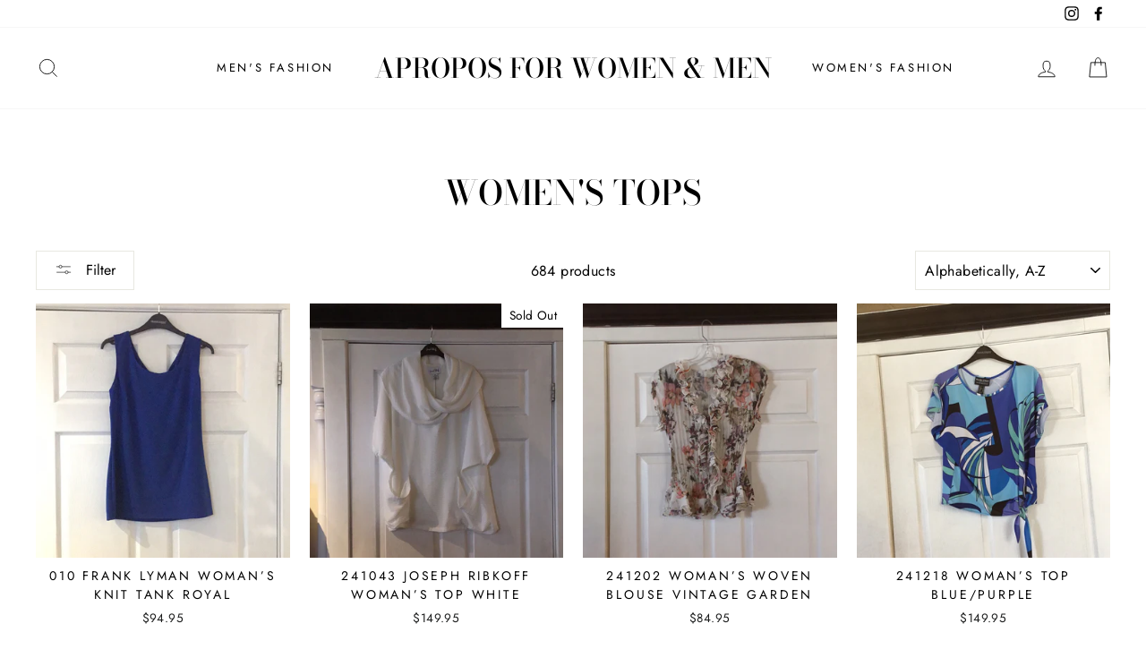

--- FILE ---
content_type: text/html; charset=utf-8
request_url: https://aproposandaproposformen.com/collections/womens-tops
body_size: 24555
content:
<!doctype html>
<html class="no-js" lang="en">
<head>
  <meta charset="utf-8">
  <meta http-equiv="X-UA-Compatible" content="IE=edge,chrome=1">
  <meta name="viewport" content="width=device-width,initial-scale=1">
  <meta name="theme-color" content="#111111">
  <link rel="canonical" href="https://aproposandaproposformen.com/collections/womens-tops">
  <meta name="format-detection" content="telephone=no"><link rel="shortcut icon" href="//aproposandaproposformen.com/cdn/shop/files/243770101_404156861269299_811248561524188048_n_32x32.jpg?v=1633176523" type="image/png" />
  <title>Women&#39;s Tops
&ndash; Apropos for Women &amp; Men
</title><meta property="og:site_name" content="Apropos for Women &amp; Men">
  <meta property="og:url" content="https://aproposandaproposformen.com/collections/womens-tops">
  <meta property="og:title" content="Women&#39;s Tops">
  <meta property="og:type" content="website">
  <meta property="og:description" content="Women's and Men's Fashion Boutique "><meta property="og:image" content="http://aproposandaproposformen.com/cdn/shop/collections/211287-202441_Ecom_1200x630.jpg?v=1612200255">
  <meta property="og:image:secure_url" content="https://aproposandaproposformen.com/cdn/shop/collections/211287-202441_Ecom_1200x630.jpg?v=1612200255">
  <meta name="twitter:site" content="@">
  <meta name="twitter:card" content="summary_large_image">
  <meta name="twitter:title" content="Women&#39;s Tops">
  <meta name="twitter:description" content="Women's and Men's Fashion Boutique ">


  <style data-shopify>
  @font-face {
  font-family: "Bodoni Moda";
  font-weight: 500;
  font-style: normal;
  src: url("//aproposandaproposformen.com/cdn/fonts/bodoni_moda/bodonimoda_n5.36d0da1db617c453fb46e8089790ab6dc72c2356.woff2") format("woff2"),
       url("//aproposandaproposformen.com/cdn/fonts/bodoni_moda/bodonimoda_n5.40f612bab009769f87511096f185d9228ad3baa3.woff") format("woff");
}

  @font-face {
  font-family: Jost;
  font-weight: 400;
  font-style: normal;
  src: url("//aproposandaproposformen.com/cdn/fonts/jost/jost_n4.d47a1b6347ce4a4c9f437608011273009d91f2b7.woff2") format("woff2"),
       url("//aproposandaproposformen.com/cdn/fonts/jost/jost_n4.791c46290e672b3f85c3d1c651ef2efa3819eadd.woff") format("woff");
}


  @font-face {
  font-family: Jost;
  font-weight: 600;
  font-style: normal;
  src: url("//aproposandaproposformen.com/cdn/fonts/jost/jost_n6.ec1178db7a7515114a2d84e3dd680832b7af8b99.woff2") format("woff2"),
       url("//aproposandaproposformen.com/cdn/fonts/jost/jost_n6.b1178bb6bdd3979fef38e103a3816f6980aeaff9.woff") format("woff");
}

  @font-face {
  font-family: Jost;
  font-weight: 400;
  font-style: italic;
  src: url("//aproposandaproposformen.com/cdn/fonts/jost/jost_i4.b690098389649750ada222b9763d55796c5283a5.woff2") format("woff2"),
       url("//aproposandaproposformen.com/cdn/fonts/jost/jost_i4.fd766415a47e50b9e391ae7ec04e2ae25e7e28b0.woff") format("woff");
}

  @font-face {
  font-family: Jost;
  font-weight: 600;
  font-style: italic;
  src: url("//aproposandaproposformen.com/cdn/fonts/jost/jost_i6.9af7e5f39e3a108c08f24047a4276332d9d7b85e.woff2") format("woff2"),
       url("//aproposandaproposformen.com/cdn/fonts/jost/jost_i6.2bf310262638f998ed206777ce0b9a3b98b6fe92.woff") format("woff");
}

</style>

  <link href="//aproposandaproposformen.com/cdn/shop/t/3/assets/theme.scss.css?v=77406341815453272451759259718" rel="stylesheet" type="text/css" media="all" />

  <style data-shopify>
    .collection-item__title {
      font-size: 14.4px;
    }

    @media screen and (min-width: 769px) {
      .collection-item__title {
        font-size: 18px;
      }
    }
  </style>

  <script>
    document.documentElement.className = document.documentElement.className.replace('no-js', 'js');

    window.theme = window.theme || {};
    theme.strings = {
      addToCart: "Add to cart",
      soldOut: "Sold Out",
      unavailable: "Unavailable",
      stockLabel: "Only [count] items in stock!",
      willNotShipUntil: "Will not ship until [date]",
      willBeInStockAfter: "Will be in stock after [date]",
      waitingForStock: "Inventory on the way",
      savePrice: "Save [saved_amount]",
      cartEmpty: "Your cart is currently empty.",
      cartTermsConfirmation: "You must agree with the terms and conditions of sales to check out"
    };
    theme.settings = {
      dynamicVariantsEnable: true,
      dynamicVariantType: "button",
      cartType: "drawer",
      moneyFormat: "${{amount}}",
      saveType: "dollar",
      recentlyViewedEnabled: false,
      predictiveSearch: true,
      predictiveSearchType: "product,article,page",
      inventoryThreshold: 10,
      quickView: false,
      themeName: 'Impulse',
      themeVersion: "3.0.3"
    };
  </script>

  <script>window.performance && window.performance.mark && window.performance.mark('shopify.content_for_header.start');</script><meta name="google-site-verification" content="aUKHT9ymH4KXHANX-hEl2g_ApVCq0mCCXmNdKvWAcWU">
<meta name="facebook-domain-verification" content="h89twuqcppr2uier8rh7l3gsj3v963">
<meta name="facebook-domain-verification" content="h89twuqcppr2uier8rh7l3gsj3v963">
<meta name="facebook-domain-verification" content="e6qyqsy6m4ourzuk01pjexy2h0b5tu">
<meta id="shopify-digital-wallet" name="shopify-digital-wallet" content="/1330151485/digital_wallets/dialog">
<meta name="shopify-checkout-api-token" content="82150ec6ae54676fd318d8c1bfed703b">
<link rel="alternate" type="application/atom+xml" title="Feed" href="/collections/womens-tops.atom" />
<link rel="next" href="/collections/womens-tops?page=2">
<link rel="alternate" type="application/json+oembed" href="https://aproposandaproposformen.com/collections/womens-tops.oembed">
<script async="async" src="/checkouts/internal/preloads.js?locale=en-CA"></script>
<link rel="preconnect" href="https://shop.app" crossorigin="anonymous">
<script async="async" src="https://shop.app/checkouts/internal/preloads.js?locale=en-CA&shop_id=1330151485" crossorigin="anonymous"></script>
<script id="apple-pay-shop-capabilities" type="application/json">{"shopId":1330151485,"countryCode":"CA","currencyCode":"CAD","merchantCapabilities":["supports3DS"],"merchantId":"gid:\/\/shopify\/Shop\/1330151485","merchantName":"Apropos for Women \u0026 Men","requiredBillingContactFields":["postalAddress","email","phone"],"requiredShippingContactFields":["postalAddress","email","phone"],"shippingType":"shipping","supportedNetworks":["visa","masterCard","amex","discover","interac","jcb"],"total":{"type":"pending","label":"Apropos for Women \u0026 Men","amount":"1.00"},"shopifyPaymentsEnabled":true,"supportsSubscriptions":true}</script>
<script id="shopify-features" type="application/json">{"accessToken":"82150ec6ae54676fd318d8c1bfed703b","betas":["rich-media-storefront-analytics"],"domain":"aproposandaproposformen.com","predictiveSearch":true,"shopId":1330151485,"locale":"en"}</script>
<script>var Shopify = Shopify || {};
Shopify.shop = "apropos-apropos-for-men-ltd.myshopify.com";
Shopify.locale = "en";
Shopify.currency = {"active":"CAD","rate":"1.0"};
Shopify.country = "CA";
Shopify.theme = {"name":"Impulse","id":96098025611,"schema_name":"Impulse","schema_version":"3.0.3","theme_store_id":857,"role":"main"};
Shopify.theme.handle = "null";
Shopify.theme.style = {"id":null,"handle":null};
Shopify.cdnHost = "aproposandaproposformen.com/cdn";
Shopify.routes = Shopify.routes || {};
Shopify.routes.root = "/";</script>
<script type="module">!function(o){(o.Shopify=o.Shopify||{}).modules=!0}(window);</script>
<script>!function(o){function n(){var o=[];function n(){o.push(Array.prototype.slice.apply(arguments))}return n.q=o,n}var t=o.Shopify=o.Shopify||{};t.loadFeatures=n(),t.autoloadFeatures=n()}(window);</script>
<script>
  window.ShopifyPay = window.ShopifyPay || {};
  window.ShopifyPay.apiHost = "shop.app\/pay";
  window.ShopifyPay.redirectState = null;
</script>
<script id="shop-js-analytics" type="application/json">{"pageType":"collection"}</script>
<script defer="defer" async type="module" src="//aproposandaproposformen.com/cdn/shopifycloud/shop-js/modules/v2/client.init-shop-cart-sync_BN7fPSNr.en.esm.js"></script>
<script defer="defer" async type="module" src="//aproposandaproposformen.com/cdn/shopifycloud/shop-js/modules/v2/chunk.common_Cbph3Kss.esm.js"></script>
<script defer="defer" async type="module" src="//aproposandaproposformen.com/cdn/shopifycloud/shop-js/modules/v2/chunk.modal_DKumMAJ1.esm.js"></script>
<script type="module">
  await import("//aproposandaproposformen.com/cdn/shopifycloud/shop-js/modules/v2/client.init-shop-cart-sync_BN7fPSNr.en.esm.js");
await import("//aproposandaproposformen.com/cdn/shopifycloud/shop-js/modules/v2/chunk.common_Cbph3Kss.esm.js");
await import("//aproposandaproposformen.com/cdn/shopifycloud/shop-js/modules/v2/chunk.modal_DKumMAJ1.esm.js");

  window.Shopify.SignInWithShop?.initShopCartSync?.({"fedCMEnabled":true,"windoidEnabled":true});

</script>
<script>
  window.Shopify = window.Shopify || {};
  if (!window.Shopify.featureAssets) window.Shopify.featureAssets = {};
  window.Shopify.featureAssets['shop-js'] = {"shop-cart-sync":["modules/v2/client.shop-cart-sync_CJVUk8Jm.en.esm.js","modules/v2/chunk.common_Cbph3Kss.esm.js","modules/v2/chunk.modal_DKumMAJ1.esm.js"],"init-fed-cm":["modules/v2/client.init-fed-cm_7Fvt41F4.en.esm.js","modules/v2/chunk.common_Cbph3Kss.esm.js","modules/v2/chunk.modal_DKumMAJ1.esm.js"],"init-shop-email-lookup-coordinator":["modules/v2/client.init-shop-email-lookup-coordinator_Cc088_bR.en.esm.js","modules/v2/chunk.common_Cbph3Kss.esm.js","modules/v2/chunk.modal_DKumMAJ1.esm.js"],"init-windoid":["modules/v2/client.init-windoid_hPopwJRj.en.esm.js","modules/v2/chunk.common_Cbph3Kss.esm.js","modules/v2/chunk.modal_DKumMAJ1.esm.js"],"shop-button":["modules/v2/client.shop-button_B0jaPSNF.en.esm.js","modules/v2/chunk.common_Cbph3Kss.esm.js","modules/v2/chunk.modal_DKumMAJ1.esm.js"],"shop-cash-offers":["modules/v2/client.shop-cash-offers_DPIskqss.en.esm.js","modules/v2/chunk.common_Cbph3Kss.esm.js","modules/v2/chunk.modal_DKumMAJ1.esm.js"],"shop-toast-manager":["modules/v2/client.shop-toast-manager_CK7RT69O.en.esm.js","modules/v2/chunk.common_Cbph3Kss.esm.js","modules/v2/chunk.modal_DKumMAJ1.esm.js"],"init-shop-cart-sync":["modules/v2/client.init-shop-cart-sync_BN7fPSNr.en.esm.js","modules/v2/chunk.common_Cbph3Kss.esm.js","modules/v2/chunk.modal_DKumMAJ1.esm.js"],"init-customer-accounts-sign-up":["modules/v2/client.init-customer-accounts-sign-up_CfPf4CXf.en.esm.js","modules/v2/client.shop-login-button_DeIztwXF.en.esm.js","modules/v2/chunk.common_Cbph3Kss.esm.js","modules/v2/chunk.modal_DKumMAJ1.esm.js"],"pay-button":["modules/v2/client.pay-button_CgIwFSYN.en.esm.js","modules/v2/chunk.common_Cbph3Kss.esm.js","modules/v2/chunk.modal_DKumMAJ1.esm.js"],"init-customer-accounts":["modules/v2/client.init-customer-accounts_DQ3x16JI.en.esm.js","modules/v2/client.shop-login-button_DeIztwXF.en.esm.js","modules/v2/chunk.common_Cbph3Kss.esm.js","modules/v2/chunk.modal_DKumMAJ1.esm.js"],"avatar":["modules/v2/client.avatar_BTnouDA3.en.esm.js"],"init-shop-for-new-customer-accounts":["modules/v2/client.init-shop-for-new-customer-accounts_CsZy_esa.en.esm.js","modules/v2/client.shop-login-button_DeIztwXF.en.esm.js","modules/v2/chunk.common_Cbph3Kss.esm.js","modules/v2/chunk.modal_DKumMAJ1.esm.js"],"shop-follow-button":["modules/v2/client.shop-follow-button_BRMJjgGd.en.esm.js","modules/v2/chunk.common_Cbph3Kss.esm.js","modules/v2/chunk.modal_DKumMAJ1.esm.js"],"checkout-modal":["modules/v2/client.checkout-modal_B9Drz_yf.en.esm.js","modules/v2/chunk.common_Cbph3Kss.esm.js","modules/v2/chunk.modal_DKumMAJ1.esm.js"],"shop-login-button":["modules/v2/client.shop-login-button_DeIztwXF.en.esm.js","modules/v2/chunk.common_Cbph3Kss.esm.js","modules/v2/chunk.modal_DKumMAJ1.esm.js"],"lead-capture":["modules/v2/client.lead-capture_DXYzFM3R.en.esm.js","modules/v2/chunk.common_Cbph3Kss.esm.js","modules/v2/chunk.modal_DKumMAJ1.esm.js"],"shop-login":["modules/v2/client.shop-login_CA5pJqmO.en.esm.js","modules/v2/chunk.common_Cbph3Kss.esm.js","modules/v2/chunk.modal_DKumMAJ1.esm.js"],"payment-terms":["modules/v2/client.payment-terms_BxzfvcZJ.en.esm.js","modules/v2/chunk.common_Cbph3Kss.esm.js","modules/v2/chunk.modal_DKumMAJ1.esm.js"]};
</script>
<script>(function() {
  var isLoaded = false;
  function asyncLoad() {
    if (isLoaded) return;
    isLoaded = true;
    var urls = ["https:\/\/sfdr.co\/sfdr.js?sid=41792\u0026shop=apropos-apropos-for-men-ltd.myshopify.com","https:\/\/sfdr.co\/sfdr_rec_engine.js?sid=41792\u0026v=5\u0026recenv=production\u0026shop=apropos-apropos-for-men-ltd.myshopify.com"];
    for (var i = 0; i < urls.length; i++) {
      var s = document.createElement('script');
      s.type = 'text/javascript';
      s.async = true;
      s.src = urls[i];
      var x = document.getElementsByTagName('script')[0];
      x.parentNode.insertBefore(s, x);
    }
  };
  if(window.attachEvent) {
    window.attachEvent('onload', asyncLoad);
  } else {
    window.addEventListener('load', asyncLoad, false);
  }
})();</script>
<script id="__st">var __st={"a":1330151485,"offset":-18000,"reqid":"50e7b2ae-aeb2-439d-a38c-99ce60dd1238-1769910160","pageurl":"aproposandaproposformen.com\/collections\/womens-tops","u":"d2a22b3cab21","p":"collection","rtyp":"collection","rid":185555615883};</script>
<script>window.ShopifyPaypalV4VisibilityTracking = true;</script>
<script id="captcha-bootstrap">!function(){'use strict';const t='contact',e='account',n='new_comment',o=[[t,t],['blogs',n],['comments',n],[t,'customer']],c=[[e,'customer_login'],[e,'guest_login'],[e,'recover_customer_password'],[e,'create_customer']],r=t=>t.map((([t,e])=>`form[action*='/${t}']:not([data-nocaptcha='true']) input[name='form_type'][value='${e}']`)).join(','),a=t=>()=>t?[...document.querySelectorAll(t)].map((t=>t.form)):[];function s(){const t=[...o],e=r(t);return a(e)}const i='password',u='form_key',d=['recaptcha-v3-token','g-recaptcha-response','h-captcha-response',i],f=()=>{try{return window.sessionStorage}catch{return}},m='__shopify_v',_=t=>t.elements[u];function p(t,e,n=!1){try{const o=window.sessionStorage,c=JSON.parse(o.getItem(e)),{data:r}=function(t){const{data:e,action:n}=t;return t[m]||n?{data:e,action:n}:{data:t,action:n}}(c);for(const[e,n]of Object.entries(r))t.elements[e]&&(t.elements[e].value=n);n&&o.removeItem(e)}catch(o){console.error('form repopulation failed',{error:o})}}const l='form_type',E='cptcha';function T(t){t.dataset[E]=!0}const w=window,h=w.document,L='Shopify',v='ce_forms',y='captcha';let A=!1;((t,e)=>{const n=(g='f06e6c50-85a8-45c8-87d0-21a2b65856fe',I='https://cdn.shopify.com/shopifycloud/storefront-forms-hcaptcha/ce_storefront_forms_captcha_hcaptcha.v1.5.2.iife.js',D={infoText:'Protected by hCaptcha',privacyText:'Privacy',termsText:'Terms'},(t,e,n)=>{const o=w[L][v],c=o.bindForm;if(c)return c(t,g,e,D).then(n);var r;o.q.push([[t,g,e,D],n]),r=I,A||(h.body.append(Object.assign(h.createElement('script'),{id:'captcha-provider',async:!0,src:r})),A=!0)});var g,I,D;w[L]=w[L]||{},w[L][v]=w[L][v]||{},w[L][v].q=[],w[L][y]=w[L][y]||{},w[L][y].protect=function(t,e){n(t,void 0,e),T(t)},Object.freeze(w[L][y]),function(t,e,n,w,h,L){const[v,y,A,g]=function(t,e,n){const i=e?o:[],u=t?c:[],d=[...i,...u],f=r(d),m=r(i),_=r(d.filter((([t,e])=>n.includes(e))));return[a(f),a(m),a(_),s()]}(w,h,L),I=t=>{const e=t.target;return e instanceof HTMLFormElement?e:e&&e.form},D=t=>v().includes(t);t.addEventListener('submit',(t=>{const e=I(t);if(!e)return;const n=D(e)&&!e.dataset.hcaptchaBound&&!e.dataset.recaptchaBound,o=_(e),c=g().includes(e)&&(!o||!o.value);(n||c)&&t.preventDefault(),c&&!n&&(function(t){try{if(!f())return;!function(t){const e=f();if(!e)return;const n=_(t);if(!n)return;const o=n.value;o&&e.removeItem(o)}(t);const e=Array.from(Array(32),(()=>Math.random().toString(36)[2])).join('');!function(t,e){_(t)||t.append(Object.assign(document.createElement('input'),{type:'hidden',name:u})),t.elements[u].value=e}(t,e),function(t,e){const n=f();if(!n)return;const o=[...t.querySelectorAll(`input[type='${i}']`)].map((({name:t})=>t)),c=[...d,...o],r={};for(const[a,s]of new FormData(t).entries())c.includes(a)||(r[a]=s);n.setItem(e,JSON.stringify({[m]:1,action:t.action,data:r}))}(t,e)}catch(e){console.error('failed to persist form',e)}}(e),e.submit())}));const S=(t,e)=>{t&&!t.dataset[E]&&(n(t,e.some((e=>e===t))),T(t))};for(const o of['focusin','change'])t.addEventListener(o,(t=>{const e=I(t);D(e)&&S(e,y())}));const B=e.get('form_key'),M=e.get(l),P=B&&M;t.addEventListener('DOMContentLoaded',(()=>{const t=y();if(P)for(const e of t)e.elements[l].value===M&&p(e,B);[...new Set([...A(),...v().filter((t=>'true'===t.dataset.shopifyCaptcha))])].forEach((e=>S(e,t)))}))}(h,new URLSearchParams(w.location.search),n,t,e,['guest_login'])})(!0,!0)}();</script>
<script integrity="sha256-4kQ18oKyAcykRKYeNunJcIwy7WH5gtpwJnB7kiuLZ1E=" data-source-attribution="shopify.loadfeatures" defer="defer" src="//aproposandaproposformen.com/cdn/shopifycloud/storefront/assets/storefront/load_feature-a0a9edcb.js" crossorigin="anonymous"></script>
<script crossorigin="anonymous" defer="defer" src="//aproposandaproposformen.com/cdn/shopifycloud/storefront/assets/shopify_pay/storefront-65b4c6d7.js?v=20250812"></script>
<script data-source-attribution="shopify.dynamic_checkout.dynamic.init">var Shopify=Shopify||{};Shopify.PaymentButton=Shopify.PaymentButton||{isStorefrontPortableWallets:!0,init:function(){window.Shopify.PaymentButton.init=function(){};var t=document.createElement("script");t.src="https://aproposandaproposformen.com/cdn/shopifycloud/portable-wallets/latest/portable-wallets.en.js",t.type="module",document.head.appendChild(t)}};
</script>
<script data-source-attribution="shopify.dynamic_checkout.buyer_consent">
  function portableWalletsHideBuyerConsent(e){var t=document.getElementById("shopify-buyer-consent"),n=document.getElementById("shopify-subscription-policy-button");t&&n&&(t.classList.add("hidden"),t.setAttribute("aria-hidden","true"),n.removeEventListener("click",e))}function portableWalletsShowBuyerConsent(e){var t=document.getElementById("shopify-buyer-consent"),n=document.getElementById("shopify-subscription-policy-button");t&&n&&(t.classList.remove("hidden"),t.removeAttribute("aria-hidden"),n.addEventListener("click",e))}window.Shopify?.PaymentButton&&(window.Shopify.PaymentButton.hideBuyerConsent=portableWalletsHideBuyerConsent,window.Shopify.PaymentButton.showBuyerConsent=portableWalletsShowBuyerConsent);
</script>
<script data-source-attribution="shopify.dynamic_checkout.cart.bootstrap">document.addEventListener("DOMContentLoaded",(function(){function t(){return document.querySelector("shopify-accelerated-checkout-cart, shopify-accelerated-checkout")}if(t())Shopify.PaymentButton.init();else{new MutationObserver((function(e,n){t()&&(Shopify.PaymentButton.init(),n.disconnect())})).observe(document.body,{childList:!0,subtree:!0})}}));
</script>
<link id="shopify-accelerated-checkout-styles" rel="stylesheet" media="screen" href="https://aproposandaproposformen.com/cdn/shopifycloud/portable-wallets/latest/accelerated-checkout-backwards-compat.css" crossorigin="anonymous">
<style id="shopify-accelerated-checkout-cart">
        #shopify-buyer-consent {
  margin-top: 1em;
  display: inline-block;
  width: 100%;
}

#shopify-buyer-consent.hidden {
  display: none;
}

#shopify-subscription-policy-button {
  background: none;
  border: none;
  padding: 0;
  text-decoration: underline;
  font-size: inherit;
  cursor: pointer;
}

#shopify-subscription-policy-button::before {
  box-shadow: none;
}

      </style>

<script>window.performance && window.performance.mark && window.performance.mark('shopify.content_for_header.end');</script>

  <script src="//aproposandaproposformen.com/cdn/shop/t/3/assets/vendor-scripts-v6.js" defer="defer"></script>

  

  <script src="//aproposandaproposformen.com/cdn/shop/t/3/assets/theme.js?v=112718498460643917511588274620" defer="defer"></script><link href="https://monorail-edge.shopifysvc.com" rel="dns-prefetch">
<script>(function(){if ("sendBeacon" in navigator && "performance" in window) {try {var session_token_from_headers = performance.getEntriesByType('navigation')[0].serverTiming.find(x => x.name == '_s').description;} catch {var session_token_from_headers = undefined;}var session_cookie_matches = document.cookie.match(/_shopify_s=([^;]*)/);var session_token_from_cookie = session_cookie_matches && session_cookie_matches.length === 2 ? session_cookie_matches[1] : "";var session_token = session_token_from_headers || session_token_from_cookie || "";function handle_abandonment_event(e) {var entries = performance.getEntries().filter(function(entry) {return /monorail-edge.shopifysvc.com/.test(entry.name);});if (!window.abandonment_tracked && entries.length === 0) {window.abandonment_tracked = true;var currentMs = Date.now();var navigation_start = performance.timing.navigationStart;var payload = {shop_id: 1330151485,url: window.location.href,navigation_start,duration: currentMs - navigation_start,session_token,page_type: "collection"};window.navigator.sendBeacon("https://monorail-edge.shopifysvc.com/v1/produce", JSON.stringify({schema_id: "online_store_buyer_site_abandonment/1.1",payload: payload,metadata: {event_created_at_ms: currentMs,event_sent_at_ms: currentMs}}));}}window.addEventListener('pagehide', handle_abandonment_event);}}());</script>
<script id="web-pixels-manager-setup">(function e(e,d,r,n,o){if(void 0===o&&(o={}),!Boolean(null===(a=null===(i=window.Shopify)||void 0===i?void 0:i.analytics)||void 0===a?void 0:a.replayQueue)){var i,a;window.Shopify=window.Shopify||{};var t=window.Shopify;t.analytics=t.analytics||{};var s=t.analytics;s.replayQueue=[],s.publish=function(e,d,r){return s.replayQueue.push([e,d,r]),!0};try{self.performance.mark("wpm:start")}catch(e){}var l=function(){var e={modern:/Edge?\/(1{2}[4-9]|1[2-9]\d|[2-9]\d{2}|\d{4,})\.\d+(\.\d+|)|Firefox\/(1{2}[4-9]|1[2-9]\d|[2-9]\d{2}|\d{4,})\.\d+(\.\d+|)|Chrom(ium|e)\/(9{2}|\d{3,})\.\d+(\.\d+|)|(Maci|X1{2}).+ Version\/(15\.\d+|(1[6-9]|[2-9]\d|\d{3,})\.\d+)([,.]\d+|)( \(\w+\)|)( Mobile\/\w+|) Safari\/|Chrome.+OPR\/(9{2}|\d{3,})\.\d+\.\d+|(CPU[ +]OS|iPhone[ +]OS|CPU[ +]iPhone|CPU IPhone OS|CPU iPad OS)[ +]+(15[._]\d+|(1[6-9]|[2-9]\d|\d{3,})[._]\d+)([._]\d+|)|Android:?[ /-](13[3-9]|1[4-9]\d|[2-9]\d{2}|\d{4,})(\.\d+|)(\.\d+|)|Android.+Firefox\/(13[5-9]|1[4-9]\d|[2-9]\d{2}|\d{4,})\.\d+(\.\d+|)|Android.+Chrom(ium|e)\/(13[3-9]|1[4-9]\d|[2-9]\d{2}|\d{4,})\.\d+(\.\d+|)|SamsungBrowser\/([2-9]\d|\d{3,})\.\d+/,legacy:/Edge?\/(1[6-9]|[2-9]\d|\d{3,})\.\d+(\.\d+|)|Firefox\/(5[4-9]|[6-9]\d|\d{3,})\.\d+(\.\d+|)|Chrom(ium|e)\/(5[1-9]|[6-9]\d|\d{3,})\.\d+(\.\d+|)([\d.]+$|.*Safari\/(?![\d.]+ Edge\/[\d.]+$))|(Maci|X1{2}).+ Version\/(10\.\d+|(1[1-9]|[2-9]\d|\d{3,})\.\d+)([,.]\d+|)( \(\w+\)|)( Mobile\/\w+|) Safari\/|Chrome.+OPR\/(3[89]|[4-9]\d|\d{3,})\.\d+\.\d+|(CPU[ +]OS|iPhone[ +]OS|CPU[ +]iPhone|CPU IPhone OS|CPU iPad OS)[ +]+(10[._]\d+|(1[1-9]|[2-9]\d|\d{3,})[._]\d+)([._]\d+|)|Android:?[ /-](13[3-9]|1[4-9]\d|[2-9]\d{2}|\d{4,})(\.\d+|)(\.\d+|)|Mobile Safari.+OPR\/([89]\d|\d{3,})\.\d+\.\d+|Android.+Firefox\/(13[5-9]|1[4-9]\d|[2-9]\d{2}|\d{4,})\.\d+(\.\d+|)|Android.+Chrom(ium|e)\/(13[3-9]|1[4-9]\d|[2-9]\d{2}|\d{4,})\.\d+(\.\d+|)|Android.+(UC? ?Browser|UCWEB|U3)[ /]?(15\.([5-9]|\d{2,})|(1[6-9]|[2-9]\d|\d{3,})\.\d+)\.\d+|SamsungBrowser\/(5\.\d+|([6-9]|\d{2,})\.\d+)|Android.+MQ{2}Browser\/(14(\.(9|\d{2,})|)|(1[5-9]|[2-9]\d|\d{3,})(\.\d+|))(\.\d+|)|K[Aa][Ii]OS\/(3\.\d+|([4-9]|\d{2,})\.\d+)(\.\d+|)/},d=e.modern,r=e.legacy,n=navigator.userAgent;return n.match(d)?"modern":n.match(r)?"legacy":"unknown"}(),u="modern"===l?"modern":"legacy",c=(null!=n?n:{modern:"",legacy:""})[u],f=function(e){return[e.baseUrl,"/wpm","/b",e.hashVersion,"modern"===e.buildTarget?"m":"l",".js"].join("")}({baseUrl:d,hashVersion:r,buildTarget:u}),m=function(e){var d=e.version,r=e.bundleTarget,n=e.surface,o=e.pageUrl,i=e.monorailEndpoint;return{emit:function(e){var a=e.status,t=e.errorMsg,s=(new Date).getTime(),l=JSON.stringify({metadata:{event_sent_at_ms:s},events:[{schema_id:"web_pixels_manager_load/3.1",payload:{version:d,bundle_target:r,page_url:o,status:a,surface:n,error_msg:t},metadata:{event_created_at_ms:s}}]});if(!i)return console&&console.warn&&console.warn("[Web Pixels Manager] No Monorail endpoint provided, skipping logging."),!1;try{return self.navigator.sendBeacon.bind(self.navigator)(i,l)}catch(e){}var u=new XMLHttpRequest;try{return u.open("POST",i,!0),u.setRequestHeader("Content-Type","text/plain"),u.send(l),!0}catch(e){return console&&console.warn&&console.warn("[Web Pixels Manager] Got an unhandled error while logging to Monorail."),!1}}}}({version:r,bundleTarget:l,surface:e.surface,pageUrl:self.location.href,monorailEndpoint:e.monorailEndpoint});try{o.browserTarget=l,function(e){var d=e.src,r=e.async,n=void 0===r||r,o=e.onload,i=e.onerror,a=e.sri,t=e.scriptDataAttributes,s=void 0===t?{}:t,l=document.createElement("script"),u=document.querySelector("head"),c=document.querySelector("body");if(l.async=n,l.src=d,a&&(l.integrity=a,l.crossOrigin="anonymous"),s)for(var f in s)if(Object.prototype.hasOwnProperty.call(s,f))try{l.dataset[f]=s[f]}catch(e){}if(o&&l.addEventListener("load",o),i&&l.addEventListener("error",i),u)u.appendChild(l);else{if(!c)throw new Error("Did not find a head or body element to append the script");c.appendChild(l)}}({src:f,async:!0,onload:function(){if(!function(){var e,d;return Boolean(null===(d=null===(e=window.Shopify)||void 0===e?void 0:e.analytics)||void 0===d?void 0:d.initialized)}()){var d=window.webPixelsManager.init(e)||void 0;if(d){var r=window.Shopify.analytics;r.replayQueue.forEach((function(e){var r=e[0],n=e[1],o=e[2];d.publishCustomEvent(r,n,o)})),r.replayQueue=[],r.publish=d.publishCustomEvent,r.visitor=d.visitor,r.initialized=!0}}},onerror:function(){return m.emit({status:"failed",errorMsg:"".concat(f," has failed to load")})},sri:function(e){var d=/^sha384-[A-Za-z0-9+/=]+$/;return"string"==typeof e&&d.test(e)}(c)?c:"",scriptDataAttributes:o}),m.emit({status:"loading"})}catch(e){m.emit({status:"failed",errorMsg:(null==e?void 0:e.message)||"Unknown error"})}}})({shopId: 1330151485,storefrontBaseUrl: "https://aproposandaproposformen.com",extensionsBaseUrl: "https://extensions.shopifycdn.com/cdn/shopifycloud/web-pixels-manager",monorailEndpoint: "https://monorail-edge.shopifysvc.com/unstable/produce_batch",surface: "storefront-renderer",enabledBetaFlags: ["2dca8a86"],webPixelsConfigList: [{"id":"417693950","configuration":"{\"config\":\"{\\\"pixel_id\\\":\\\"AW-629961729\\\",\\\"target_country\\\":\\\"CA\\\",\\\"gtag_events\\\":[{\\\"type\\\":\\\"search\\\",\\\"action_label\\\":\\\"AW-629961729\\\/4lruCMbEl_ABEIHosawC\\\"},{\\\"type\\\":\\\"begin_checkout\\\",\\\"action_label\\\":\\\"AW-629961729\\\/XJudCMPEl_ABEIHosawC\\\"},{\\\"type\\\":\\\"view_item\\\",\\\"action_label\\\":[\\\"AW-629961729\\\/X_EmCL3El_ABEIHosawC\\\",\\\"MC-S00K1MRKEK\\\"]},{\\\"type\\\":\\\"purchase\\\",\\\"action_label\\\":[\\\"AW-629961729\\\/pxVYCLrEl_ABEIHosawC\\\",\\\"MC-S00K1MRKEK\\\"]},{\\\"type\\\":\\\"page_view\\\",\\\"action_label\\\":[\\\"AW-629961729\\\/GGpQCLfEl_ABEIHosawC\\\",\\\"MC-S00K1MRKEK\\\"]},{\\\"type\\\":\\\"add_payment_info\\\",\\\"action_label\\\":\\\"AW-629961729\\\/a1ujCJPKl_ABEIHosawC\\\"},{\\\"type\\\":\\\"add_to_cart\\\",\\\"action_label\\\":\\\"AW-629961729\\\/gjZvCMDEl_ABEIHosawC\\\"}],\\\"enable_monitoring_mode\\\":false}\"}","eventPayloadVersion":"v1","runtimeContext":"OPEN","scriptVersion":"b2a88bafab3e21179ed38636efcd8a93","type":"APP","apiClientId":1780363,"privacyPurposes":[],"dataSharingAdjustments":{"protectedCustomerApprovalScopes":["read_customer_address","read_customer_email","read_customer_name","read_customer_personal_data","read_customer_phone"]}},{"id":"154960126","configuration":"{\"pixel_id\":\"3111696962393653\",\"pixel_type\":\"facebook_pixel\",\"metaapp_system_user_token\":\"-\"}","eventPayloadVersion":"v1","runtimeContext":"OPEN","scriptVersion":"ca16bc87fe92b6042fbaa3acc2fbdaa6","type":"APP","apiClientId":2329312,"privacyPurposes":["ANALYTICS","MARKETING","SALE_OF_DATA"],"dataSharingAdjustments":{"protectedCustomerApprovalScopes":["read_customer_address","read_customer_email","read_customer_name","read_customer_personal_data","read_customer_phone"]}},{"id":"62488830","eventPayloadVersion":"v1","runtimeContext":"LAX","scriptVersion":"1","type":"CUSTOM","privacyPurposes":["ANALYTICS"],"name":"Google Analytics tag (migrated)"},{"id":"shopify-app-pixel","configuration":"{}","eventPayloadVersion":"v1","runtimeContext":"STRICT","scriptVersion":"0450","apiClientId":"shopify-pixel","type":"APP","privacyPurposes":["ANALYTICS","MARKETING"]},{"id":"shopify-custom-pixel","eventPayloadVersion":"v1","runtimeContext":"LAX","scriptVersion":"0450","apiClientId":"shopify-pixel","type":"CUSTOM","privacyPurposes":["ANALYTICS","MARKETING"]}],isMerchantRequest: false,initData: {"shop":{"name":"Apropos for Women \u0026 Men","paymentSettings":{"currencyCode":"CAD"},"myshopifyDomain":"apropos-apropos-for-men-ltd.myshopify.com","countryCode":"CA","storefrontUrl":"https:\/\/aproposandaproposformen.com"},"customer":null,"cart":null,"checkout":null,"productVariants":[],"purchasingCompany":null},},"https://aproposandaproposformen.com/cdn","1d2a099fw23dfb22ep557258f5m7a2edbae",{"modern":"","legacy":""},{"shopId":"1330151485","storefrontBaseUrl":"https:\/\/aproposandaproposformen.com","extensionBaseUrl":"https:\/\/extensions.shopifycdn.com\/cdn\/shopifycloud\/web-pixels-manager","surface":"storefront-renderer","enabledBetaFlags":"[\"2dca8a86\"]","isMerchantRequest":"false","hashVersion":"1d2a099fw23dfb22ep557258f5m7a2edbae","publish":"custom","events":"[[\"page_viewed\",{}],[\"collection_viewed\",{\"collection\":{\"id\":\"185555615883\",\"title\":\"Women's Tops\",\"productVariants\":[{\"price\":{\"amount\":94.95,\"currencyCode\":\"CAD\"},\"product\":{\"title\":\"010 frank lyman woman’s knit tank Royal\",\"vendor\":\"Apropos for Women \u0026 Men\",\"id\":\"8364603146494\",\"untranslatedTitle\":\"010 frank lyman woman’s knit tank Royal\",\"url\":\"\/products\/010-frank-lyman-woman-s-knit-tank-royal\",\"type\":\"\"},\"id\":\"45012704919806\",\"image\":{\"src\":\"\/\/aproposandaproposformen.com\/cdn\/shop\/files\/E0102EFB-FF85-4EF9-B048-81643C7F2945.jpg?v=1712847514\"},\"sku\":\"\",\"title\":\"10\",\"untranslatedTitle\":\"10\"},{\"price\":{\"amount\":149.95,\"currencyCode\":\"CAD\"},\"product\":{\"title\":\"241043 Joseph Ribkoff woman’s top white\",\"vendor\":\"Apropos for Women \u0026 Men\",\"id\":\"8368850239742\",\"untranslatedTitle\":\"241043 Joseph Ribkoff woman’s top white\",\"url\":\"\/products\/241043-joseph-ribkoff-woman-s-top-white\",\"type\":\"\"},\"id\":\"45023181308158\",\"image\":{\"src\":\"\/\/aproposandaproposformen.com\/cdn\/shop\/files\/261B8AFE-1977-47BE-B56B-11D7817CE568.jpg?v=1712935805\"},\"sku\":\"\",\"title\":\"Med\",\"untranslatedTitle\":\"Med\"},{\"price\":{\"amount\":84.95,\"currencyCode\":\"CAD\"},\"product\":{\"title\":\"241202 woman’s woven blouse vintage garden\",\"vendor\":\"Apropos for Women \u0026 Men\",\"id\":\"8355044458750\",\"untranslatedTitle\":\"241202 woman’s woven blouse vintage garden\",\"url\":\"\/products\/241202-woman-s-woven-blouse-vintage-garden\",\"type\":\"\"},\"id\":\"44980189462782\",\"image\":{\"src\":\"\/\/aproposandaproposformen.com\/cdn\/shop\/files\/7A6C9D16-C07A-4A04-A3D4-E27F5DE0D0F8.jpg?v=1712501213\"},\"sku\":\"\",\"title\":\"S\",\"untranslatedTitle\":\"S\"},{\"price\":{\"amount\":149.95,\"currencyCode\":\"CAD\"},\"product\":{\"title\":\"241218 woman’s top blue\/purple\",\"vendor\":\"Apropos for Women \u0026 Men\",\"id\":\"8278350364926\",\"untranslatedTitle\":\"241218 woman’s top blue\/purple\",\"url\":\"\/products\/241218-woman-s-top-blue-purple\",\"type\":\"\"},\"id\":\"44728694636798\",\"image\":{\"src\":\"\/\/aproposandaproposformen.com\/cdn\/shop\/files\/D6A71204-C488-4556-9862-2EFFA8EEEAB4.jpg?v=1708792190\"},\"sku\":\"\",\"title\":\"12\",\"untranslatedTitle\":\"12\"},{\"price\":{\"amount\":129.95,\"currencyCode\":\"CAD\"},\"product\":{\"title\":\"241245 Joseph Ribkoff woman’s T shirt key lime\",\"vendor\":\"Apropos for Women \u0026 Men\",\"id\":\"8368906502398\",\"untranslatedTitle\":\"241245 Joseph Ribkoff woman’s T shirt key lime\",\"url\":\"\/products\/241245-joseph-ribkoff-woman-s-t-shirt-key-lime\",\"type\":\"\"},\"id\":\"45023497879806\",\"image\":{\"src\":\"\/\/aproposandaproposformen.com\/cdn\/shop\/files\/05F63898-EB11-4F4F-9EBC-1185FDCE5AD7.jpg?v=1712940053\"},\"sku\":\"\",\"title\":\"4\",\"untranslatedTitle\":\"4\"},{\"price\":{\"amount\":239.95,\"currencyCode\":\"CAD\"},\"product\":{\"title\":\"241261 woman’s tank top with mesh coverup\",\"vendor\":\"Apropos for Women \u0026 Men\",\"id\":\"8250225295614\",\"untranslatedTitle\":\"241261 woman’s tank top with mesh coverup\",\"url\":\"\/products\/241261-woman-s-tank-top-with-mesh-coverup\",\"type\":\"\"},\"id\":\"44642262745342\",\"image\":{\"src\":\"\/\/aproposandaproposformen.com\/cdn\/shop\/files\/220C8DCA-27B5-4261-856C-62910573BEEF.jpg?v=1706376845\"},\"sku\":\"\",\"title\":\"16\",\"untranslatedTitle\":\"16\"},{\"price\":{\"amount\":214.95,\"currencyCode\":\"CAD\"},\"product\":{\"title\":\"241265 frank Lyman woman’s button down top Royal\",\"vendor\":\"Apropos for Women \u0026 Men\",\"id\":\"8396710904062\",\"untranslatedTitle\":\"241265 frank Lyman woman’s button down top Royal\",\"url\":\"\/products\/241265-frank-lyman-woman-s-button-down-top-royal\",\"type\":\"\"},\"id\":\"45099859869950\",\"image\":{\"src\":\"\/\/aproposandaproposformen.com\/cdn\/shop\/files\/45E18E7F-A4C8-48F6-8C6E-FBCF626DB9E1.jpg?v=1713456406\"},\"sku\":\"\",\"title\":\"14\",\"untranslatedTitle\":\"14\"},{\"price\":{\"amount\":109.95,\"currencyCode\":\"CAD\"},\"product\":{\"title\":\"241289 Joseph Ribkoff woman’s tank moonstone\",\"vendor\":\"Apropos for Women \u0026 Men\",\"id\":\"8368561881342\",\"untranslatedTitle\":\"241289 Joseph Ribkoff woman’s tank moonstone\",\"url\":\"\/products\/241289-joseph-ribkoff-woman-s-tank-moonstone\",\"type\":\"\"},\"id\":\"45021252387070\",\"image\":{\"src\":\"\/\/aproposandaproposformen.com\/cdn\/shop\/files\/52F0DBC5-AAC6-4104-BD9B-9D16DE3FCB0B.jpg?v=1712932856\"},\"sku\":\"\",\"title\":\"4\",\"untranslatedTitle\":\"4\"},{\"price\":{\"amount\":205.95,\"currencyCode\":\"CAD\"},\"product\":{\"title\":\"241315U woman’s button up blouse black with black\",\"vendor\":\"Apropos for Women \u0026 Men\",\"id\":\"8262908707070\",\"untranslatedTitle\":\"241315U woman’s button up blouse black with black\",\"url\":\"\/products\/241315u-woman-s-button-up-blouse-black-with-black\",\"type\":\"\"},\"id\":\"44687071936766\",\"image\":{\"src\":\"\/\/aproposandaproposformen.com\/cdn\/shop\/files\/A7CEC027-FFDE-4323-B64B-0F3C4041FC77.jpg?v=1707409026\"},\"sku\":\"\",\"title\":\"XS\",\"untranslatedTitle\":\"XS\"},{\"price\":{\"amount\":134.95,\"currencyCode\":\"CAD\"},\"product\":{\"title\":\"241348U frank Lyman woman’s top white\",\"vendor\":\"Apropos for Women \u0026 Men\",\"id\":\"8454434783486\",\"untranslatedTitle\":\"241348U frank Lyman woman’s top white\",\"url\":\"\/products\/241348u-frank-lyman-woman-s-top-white\",\"type\":\"\"},\"id\":\"45204545601790\",\"image\":{\"src\":\"\/\/aproposandaproposformen.com\/cdn\/shop\/files\/34760719-8EE3-41D7-BF0A-59CE87B88273.jpg?v=1714681346\"},\"sku\":\"\",\"title\":\"XS\",\"untranslatedTitle\":\"XS\"},{\"price\":{\"amount\":114.95,\"currencyCode\":\"CAD\"},\"product\":{\"title\":\"241644 woman’s long sleeve knit top black\",\"vendor\":\"Apropos for Women \u0026 Men\",\"id\":\"8348382396670\",\"untranslatedTitle\":\"241644 woman’s long sleeve knit top black\",\"url\":\"\/products\/241644-woman-s-long-sleeve-knit-top-black\",\"type\":\"\"},\"id\":\"44963923820798\",\"image\":{\"src\":\"\/\/aproposandaproposformen.com\/cdn\/shop\/files\/262E5C59-AD4F-4B49-9FFA-7F0ECC33784E.jpg?v=1712345220\"},\"sku\":\"\",\"title\":\"S\",\"untranslatedTitle\":\"S\"},{\"price\":{\"amount\":114.95,\"currencyCode\":\"CAD\"},\"product\":{\"title\":\"241644 woman’s long sleeve knit top sand\",\"vendor\":\"Apropos for Women \u0026 Men\",\"id\":\"8348384755966\",\"untranslatedTitle\":\"241644 woman’s long sleeve knit top sand\",\"url\":\"\/products\/241644-woman-s-long-sleeve-knit-top-sand\",\"type\":\"\"},\"id\":\"44963938926846\",\"image\":{\"src\":\"\/\/aproposandaproposformen.com\/cdn\/shop\/files\/58127503-23ED-428B-9081-BF267F3EF460.jpg?v=1712345422\"},\"sku\":\"\",\"title\":\"S\",\"untranslatedTitle\":\"S\"},{\"price\":{\"amount\":224.95,\"currencyCode\":\"CAD\"},\"product\":{\"title\":\"241780 Joseph Ribkoff woman’s top vanilla\/multi\",\"vendor\":\"Apropos for Women \u0026 Men\",\"id\":\"8368782541054\",\"untranslatedTitle\":\"241780 Joseph Ribkoff woman’s top vanilla\/multi\",\"url\":\"\/products\/241780-joseph-ribkoff-woman-s-top-vanilla-multi\",\"type\":\"\"},\"id\":\"45022580277502\",\"image\":{\"src\":\"\/\/aproposandaproposformen.com\/cdn\/shop\/files\/7408C88A-2F2C-43F9-9CC6-92B04F28D80B.jpg?v=1712934708\"},\"sku\":\"\",\"title\":\"10\",\"untranslatedTitle\":\"10\"},{\"price\":{\"amount\":94.95,\"currencyCode\":\"CAD\"},\"product\":{\"title\":\"241867 woman’s woven top with overlay blue\/floral\",\"vendor\":\"Apropos for Women \u0026 Men\",\"id\":\"8355041280254\",\"untranslatedTitle\":\"241867 woman’s woven top with overlay blue\/floral\",\"url\":\"\/products\/241867-woman-s-woven-top-with-overlay-blue-floral\",\"type\":\"\"},\"id\":\"44980172357886\",\"image\":{\"src\":\"\/\/aproposandaproposformen.com\/cdn\/shop\/files\/F73A00C3-EC9B-432D-A652-F5A469CD35D3.jpg?v=1712499620\"},\"sku\":\"\",\"title\":\"Small\",\"untranslatedTitle\":\"Small\"},{\"price\":{\"amount\":284.95,\"currencyCode\":\"CAD\"},\"product\":{\"title\":\"242162 frank Lyman woman’s top marine\/orchid\",\"vendor\":\"Apropos for Women \u0026 Men\",\"id\":\"8450525397246\",\"untranslatedTitle\":\"242162 frank Lyman woman’s top marine\/orchid\",\"url\":\"\/products\/242162-frank-lyman-woman-s-top-marine-orchid\",\"type\":\"\"},\"id\":\"45198967603454\",\"image\":{\"src\":\"\/\/aproposandaproposformen.com\/cdn\/shop\/files\/B9BFEAE6-1C66-4D9F-9B8C-0B8BB103D819.jpg?v=1714591206\"},\"sku\":\"\",\"title\":\"L\",\"untranslatedTitle\":\"L\"},{\"price\":{\"amount\":149.95,\"currencyCode\":\"CAD\"},\"product\":{\"title\":\"242235 Joseph Ribkoff woman’s top green\/multi\",\"vendor\":\"Apropos for Women \u0026 Men\",\"id\":\"8368543564030\",\"untranslatedTitle\":\"242235 Joseph Ribkoff woman’s top green\/multi\",\"url\":\"\/products\/242235-joseph-ribkoff-woman-s-top-green-multi\",\"type\":\"\"},\"id\":\"45021183181054\",\"image\":{\"src\":\"\/\/aproposandaproposformen.com\/cdn\/shop\/files\/7FAAAC57-9C2A-4CFC-A389-5C8C715E65A6.jpg?v=1712931757\"},\"sku\":\"\",\"title\":\"14\",\"untranslatedTitle\":\"14\"},{\"price\":{\"amount\":274.95,\"currencyCode\":\"CAD\"},\"product\":{\"title\":\"242302U frank Lyman woman’s top with embellishment electric blue\",\"vendor\":\"Apropos for Women \u0026 Men\",\"id\":\"8364607373566\",\"untranslatedTitle\":\"242302U frank Lyman woman’s top with embellishment electric blue\",\"url\":\"\/products\/242302u-frank-lyman-woman-s-top-with-embellishment-electric-blue\",\"type\":\"\"},\"id\":\"45012721533182\",\"image\":{\"src\":\"\/\/aproposandaproposformen.com\/cdn\/shop\/files\/583A3A81-8762-463F-9974-0B6BFFDEA5CF.jpg?v=1712848067\"},\"sku\":\"\",\"title\":\"Med\",\"untranslatedTitle\":\"Med\"},{\"price\":{\"amount\":119.95,\"currencyCode\":\"CAD\"},\"product\":{\"title\":\"243011 frank Lyman tank top black and tan\",\"vendor\":\"Apropos for Women \u0026 Men\",\"id\":\"8489240232190\",\"untranslatedTitle\":\"243011 frank Lyman tank top black and tan\",\"url\":\"\/products\/243011-frank-lyman-tank-top-black-and-tan\",\"type\":\"\"},\"id\":\"45316474765566\",\"image\":{\"src\":\"\/\/aproposandaproposformen.com\/cdn\/shop\/files\/9BE767FA-EB5B-41D2-BB84-9468AB7B7039.jpg?v=1716130265\"},\"sku\":\"\",\"title\":\"6\",\"untranslatedTitle\":\"6\"},{\"price\":{\"amount\":154.95,\"currencyCode\":\"CAD\"},\"product\":{\"title\":\"246224U frank Lyman cardigan off white\",\"vendor\":\"Apropos for Women \u0026 Men\",\"id\":\"8489236660478\",\"untranslatedTitle\":\"246224U frank Lyman cardigan off white\",\"url\":\"\/products\/246224u-frank-lyman-cardigan-off-white\",\"type\":\"\"},\"id\":\"45316462117118\",\"image\":{\"src\":\"\/\/aproposandaproposformen.com\/cdn\/shop\/files\/C6C9B020-9218-4223-8757-B0DA41B74574.jpg?v=1716129678\"},\"sku\":\"\",\"title\":\"Small\",\"untranslatedTitle\":\"Small\"},{\"price\":{\"amount\":199.95,\"currencyCode\":\"CAD\"},\"product\":{\"title\":\"247482 woman’s top fuchsia\/green\",\"vendor\":\"Apropos for Women \u0026 Men\",\"id\":\"8277498691838\",\"untranslatedTitle\":\"247482 woman’s top fuchsia\/green\",\"url\":\"\/products\/247482-woman-s-top-fuchsia-green\",\"type\":\"\"},\"id\":\"44725436317950\",\"image\":{\"src\":\"\/\/aproposandaproposformen.com\/cdn\/shop\/files\/BAC11C61-0F99-43CF-9FA2-8AB527AF7144.jpg?v=1708702657\"},\"sku\":\"\",\"title\":\"6\",\"untranslatedTitle\":\"6\"},{\"price\":{\"amount\":224.95,\"currencyCode\":\"CAD\"},\"product\":{\"title\":\"248324 woman’s top with overlay midnight\/green\",\"vendor\":\"Apropos for Women \u0026 Men\",\"id\":\"8346227441918\",\"untranslatedTitle\":\"248324 woman’s top with overlay midnight\/green\",\"url\":\"\/products\/248324-woman-s-top-with-overlay-midnight-green\",\"type\":\"\"},\"id\":\"44958662328574\",\"image\":{\"src\":\"\/\/aproposandaproposformen.com\/cdn\/shop\/files\/03AF2C99-AB8A-4C67-826F-F8E7355973C8.jpg?v=1712253794\"},\"sku\":\"\",\"title\":\"14\",\"untranslatedTitle\":\"14\"},{\"price\":{\"amount\":154.95,\"currencyCode\":\"CAD\"},\"product\":{\"title\":\"33574 Compli K   Woman’s knit top black\",\"vendor\":\"Apropos for Women \u0026 Men\",\"id\":\"8432196681982\",\"untranslatedTitle\":\"33574 Compli K   Woman’s knit top black\",\"url\":\"\/products\/33574-compli-k-woman-s-knit-top-black\",\"type\":\"\"},\"id\":\"45163403149566\",\"image\":{\"src\":\"\/\/aproposandaproposformen.com\/cdn\/shop\/files\/4A942B37-1EFB-43B7-BAE3-4058B680B9A0.jpg?v=1714149932\"},\"sku\":\"\",\"title\":\"S\",\"untranslatedTitle\":\"S\"},{\"price\":{\"amount\":144.95,\"currencyCode\":\"CAD\"},\"product\":{\"title\":\"33597 compli K woman’s woven blouse black\",\"vendor\":\"Apropos for Women \u0026 Men\",\"id\":\"8432299540734\",\"untranslatedTitle\":\"33597 compli K woman’s woven blouse black\",\"url\":\"\/products\/33597-compli-k-woman-s-woven-blouse-black\",\"type\":\"\"},\"id\":\"45163528028414\",\"image\":{\"src\":\"\/\/aproposandaproposformen.com\/cdn\/shop\/files\/924CE3F9-ABE0-49E6-9D1C-AF072BE2059D.jpg?v=1714150267\"},\"sku\":\"\",\"title\":\"S\",\"untranslatedTitle\":\"S\"},{\"price\":{\"amount\":144.95,\"currencyCode\":\"CAD\"},\"product\":{\"title\":\"33597 compli K woman’s woven top ivory\",\"vendor\":\"Apropos for Women \u0026 Men\",\"id\":\"8432361210110\",\"untranslatedTitle\":\"33597 compli K woman’s woven top ivory\",\"url\":\"\/products\/33597-compli-k-woman-s-woven-top-ivory\",\"type\":\"\"},\"id\":\"45163581014270\",\"image\":{\"src\":\"\/\/aproposandaproposformen.com\/cdn\/shop\/files\/3355CC03-4DAE-469F-9DB7-68A8B5E2BDE1.jpg?v=1714150413\"},\"sku\":\"\",\"title\":\"S\",\"untranslatedTitle\":\"S\"},{\"price\":{\"amount\":225.0,\"currencyCode\":\"CAD\"},\"product\":{\"title\":\"409 woman’s dome button crop jacket indigo rinse\",\"vendor\":\"Apropos for Women \u0026 Men\",\"id\":\"8306763038974\",\"untranslatedTitle\":\"409 woman’s dome button crop jacket indigo rinse\",\"url\":\"\/products\/409-woman-s-dome-button-crop-jacket-indigo-rinse\",\"type\":\"\"},\"id\":\"44831396888830\",\"image\":{\"src\":\"\/\/aproposandaproposformen.com\/cdn\/shop\/files\/71B0615A-68E8-4753-B38B-D93C8A9B61EA.jpg?v=1710614808\"},\"sku\":\"\",\"title\":\"S\",\"untranslatedTitle\":\"S\"},{\"price\":{\"amount\":165.0,\"currencyCode\":\"CAD\"},\"product\":{\"title\":\"437 woman’s pinstripe button up\/tie shirt blueberry\",\"vendor\":\"Apropos for Women \u0026 Men\",\"id\":\"8306764349694\",\"untranslatedTitle\":\"437 woman’s pinstripe button up\/tie shirt blueberry\",\"url\":\"\/products\/437-woman-s-pinstripe-button-up-tie-shirt-blueberry\",\"type\":\"\"},\"id\":\"44831400362238\",\"image\":{\"src\":\"\/\/aproposandaproposformen.com\/cdn\/shop\/files\/E2BFC4C4-F3C4-4CA5-BC4F-F1AFE09B08F0.jpg?v=1710615540\"},\"sku\":\"\",\"title\":\"S\",\"untranslatedTitle\":\"S\"},{\"price\":{\"amount\":114.95,\"currencyCode\":\"CAD\"},\"product\":{\"title\":\"5330 cosmetics shirt navy stripe mix\",\"vendor\":\"Apropos for Women \u0026 Men\",\"id\":\"8265853042942\",\"untranslatedTitle\":\"5330 cosmetics shirt navy stripe mix\",\"url\":\"\/products\/5330-cosmetics-shirt-navy-stripe-mix\",\"type\":\"\"},\"id\":\"44694848209150\",\"image\":{\"src\":\"\/\/aproposandaproposformen.com\/cdn\/shop\/files\/8F1908A5-CA9E-4633-9972-B6B30AA80AF7.jpg?v=1707668078\"},\"sku\":\"\",\"title\":\"XS\",\"untranslatedTitle\":\"XS\"},{\"price\":{\"amount\":154.95,\"currencyCode\":\"CAD\"},\"product\":{\"title\":\"5334 Sasha Pullover White\",\"vendor\":\"Apropos for Women \u0026 Men\",\"id\":\"8265883418878\",\"untranslatedTitle\":\"5334 Sasha Pullover White\",\"url\":\"\/products\/5334-sasha-pullover-white\",\"type\":\"\"},\"id\":\"44694937075966\",\"image\":{\"src\":\"\/\/aproposandaproposformen.com\/cdn\/shop\/files\/8CAD03DC-D4A9-48F2-B116-F3C1DD6729CB.jpg?v=1707673082\"},\"sku\":\"\",\"title\":\"S\",\"untranslatedTitle\":\"S\"}]}}]]"});</script><script>
  window.ShopifyAnalytics = window.ShopifyAnalytics || {};
  window.ShopifyAnalytics.meta = window.ShopifyAnalytics.meta || {};
  window.ShopifyAnalytics.meta.currency = 'CAD';
  var meta = {"products":[{"id":8364603146494,"gid":"gid:\/\/shopify\/Product\/8364603146494","vendor":"Apropos for Women \u0026 Men","type":"","handle":"010-frank-lyman-woman-s-knit-tank-royal","variants":[{"id":45012704919806,"price":9495,"name":"010 frank lyman woman’s knit tank Royal - 10","public_title":"10","sku":""},{"id":45012704952574,"price":9495,"name":"010 frank lyman woman’s knit tank Royal - 12","public_title":"12","sku":""},{"id":45012704985342,"price":9495,"name":"010 frank lyman woman’s knit tank Royal - 14","public_title":"14","sku":""},{"id":45012705018110,"price":9495,"name":"010 frank lyman woman’s knit tank Royal - 16","public_title":"16","sku":""}],"remote":false},{"id":8368850239742,"gid":"gid:\/\/shopify\/Product\/8368850239742","vendor":"Apropos for Women \u0026 Men","type":"","handle":"241043-joseph-ribkoff-woman-s-top-white","variants":[{"id":45023181308158,"price":14995,"name":"241043 Joseph Ribkoff woman’s top white - Med","public_title":"Med","sku":""},{"id":45023181340926,"price":14995,"name":"241043 Joseph Ribkoff woman’s top white - L","public_title":"L","sku":""},{"id":45023181373694,"price":14995,"name":"241043 Joseph Ribkoff woman’s top white - Xl","public_title":"Xl","sku":""},{"id":45023181406462,"price":14995,"name":"241043 Joseph Ribkoff woman’s top white - XXL","public_title":"XXL","sku":""}],"remote":false},{"id":8355044458750,"gid":"gid:\/\/shopify\/Product\/8355044458750","vendor":"Apropos for Women \u0026 Men","type":"","handle":"241202-woman-s-woven-blouse-vintage-garden","variants":[{"id":44980189462782,"price":8495,"name":"241202 woman’s woven blouse vintage garden - S","public_title":"S","sku":""},{"id":44980189495550,"price":8495,"name":"241202 woman’s woven blouse vintage garden - Med","public_title":"Med","sku":""},{"id":44980189528318,"price":8495,"name":"241202 woman’s woven blouse vintage garden - L","public_title":"L","sku":""},{"id":44980189561086,"price":8495,"name":"241202 woman’s woven blouse vintage garden - Xl","public_title":"Xl","sku":""}],"remote":false},{"id":8278350364926,"gid":"gid:\/\/shopify\/Product\/8278350364926","vendor":"Apropos for Women \u0026 Men","type":"","handle":"241218-woman-s-top-blue-purple","variants":[{"id":44728694636798,"price":14995,"name":"241218 woman’s top blue\/purple - 12","public_title":"12","sku":""},{"id":44728694669566,"price":14995,"name":"241218 woman’s top blue\/purple - 14","public_title":"14","sku":""}],"remote":false},{"id":8368906502398,"gid":"gid:\/\/shopify\/Product\/8368906502398","vendor":"Apropos for Women \u0026 Men","type":"","handle":"241245-joseph-ribkoff-woman-s-t-shirt-key-lime","variants":[{"id":45023497879806,"price":12995,"name":"241245 Joseph Ribkoff woman’s T shirt key lime - 4","public_title":"4","sku":""},{"id":45023497912574,"price":12995,"name":"241245 Joseph Ribkoff woman’s T shirt key lime - 6","public_title":"6","sku":""},{"id":45023497945342,"price":12995,"name":"241245 Joseph Ribkoff woman’s T shirt key lime - 8","public_title":"8","sku":""},{"id":45023497978110,"price":12995,"name":"241245 Joseph Ribkoff woman’s T shirt key lime - 10","public_title":"10","sku":""}],"remote":false},{"id":8250225295614,"gid":"gid:\/\/shopify\/Product\/8250225295614","vendor":"Apropos for Women \u0026 Men","type":"","handle":"241261-woman-s-tank-top-with-mesh-coverup","variants":[{"id":44642262745342,"price":23995,"name":"241261 woman’s tank top with mesh coverup - 16","public_title":"16","sku":""},{"id":44642262778110,"price":23995,"name":"241261 woman’s tank top with mesh coverup - 18","public_title":"18","sku":""},{"id":44642262810878,"price":23995,"name":"241261 woman’s tank top with mesh coverup - 22","public_title":"22","sku":""}],"remote":false},{"id":8396710904062,"gid":"gid:\/\/shopify\/Product\/8396710904062","vendor":"Apropos for Women \u0026 Men","type":"","handle":"241265-frank-lyman-woman-s-button-down-top-royal","variants":[{"id":45099859869950,"price":21495,"name":"241265 frank Lyman woman’s button down top Royal - 14","public_title":"14","sku":""},{"id":45099859902718,"price":21495,"name":"241265 frank Lyman woman’s button down top Royal - 16","public_title":"16","sku":""},{"id":45099859935486,"price":21495,"name":"241265 frank Lyman woman’s button down top Royal - 18","public_title":"18","sku":""}],"remote":false},{"id":8368561881342,"gid":"gid:\/\/shopify\/Product\/8368561881342","vendor":"Apropos for Women \u0026 Men","type":"","handle":"241289-joseph-ribkoff-woman-s-tank-moonstone","variants":[{"id":45021252387070,"price":10995,"name":"241289 Joseph Ribkoff woman’s tank moonstone - 4","public_title":"4","sku":""},{"id":45021252419838,"price":10995,"name":"241289 Joseph Ribkoff woman’s tank moonstone - 6","public_title":"6","sku":""},{"id":45021252452606,"price":10995,"name":"241289 Joseph Ribkoff woman’s tank moonstone - 8","public_title":"8","sku":""},{"id":45021252485374,"price":10995,"name":"241289 Joseph Ribkoff woman’s tank moonstone - 10","public_title":"10","sku":""},{"id":45021252518142,"price":10995,"name":"241289 Joseph Ribkoff woman’s tank moonstone - 12","public_title":"12","sku":""},{"id":45021252550910,"price":10995,"name":"241289 Joseph Ribkoff woman’s tank moonstone - 14","public_title":"14","sku":""},{"id":45021252583678,"price":10995,"name":"241289 Joseph Ribkoff woman’s tank moonstone - 16","public_title":"16","sku":""},{"id":45021252616446,"price":10995,"name":"241289 Joseph Ribkoff woman’s tank moonstone - 18","public_title":"18","sku":""}],"remote":false},{"id":8262908707070,"gid":"gid:\/\/shopify\/Product\/8262908707070","vendor":"Apropos for Women \u0026 Men","type":"","handle":"241315u-woman-s-button-up-blouse-black-with-black","variants":[{"id":44687071936766,"price":20595,"name":"241315U woman’s button up blouse black with black - XS","public_title":"XS","sku":""},{"id":44687071969534,"price":20595,"name":"241315U woman’s button up blouse black with black - S","public_title":"S","sku":""},{"id":44687072002302,"price":20595,"name":"241315U woman’s button up blouse black with black - Med","public_title":"Med","sku":""},{"id":44687072035070,"price":20595,"name":"241315U woman’s button up blouse black with black - L","public_title":"L","sku":""},{"id":44687072067838,"price":20595,"name":"241315U woman’s button up blouse black with black - XL","public_title":"XL","sku":""},{"id":44687072100606,"price":20595,"name":"241315U woman’s button up blouse black with black - Xxl","public_title":"Xxl","sku":""}],"remote":false},{"id":8454434783486,"gid":"gid:\/\/shopify\/Product\/8454434783486","vendor":"Apropos for Women \u0026 Men","type":"","handle":"241348u-frank-lyman-woman-s-top-white","variants":[{"id":45204545601790,"price":13495,"name":"241348U frank Lyman woman’s top white - XS","public_title":"XS","sku":""},{"id":45204545634558,"price":13495,"name":"241348U frank Lyman woman’s top white - S","public_title":"S","sku":""},{"id":45204545667326,"price":13495,"name":"241348U frank Lyman woman’s top white - Med","public_title":"Med","sku":""},{"id":45204545700094,"price":13495,"name":"241348U frank Lyman woman’s top white - L","public_title":"L","sku":""},{"id":45204545732862,"price":13495,"name":"241348U frank Lyman woman’s top white - Xl","public_title":"Xl","sku":""},{"id":45204545765630,"price":13495,"name":"241348U frank Lyman woman’s top white - XXL","public_title":"XXL","sku":""}],"remote":false},{"id":8348382396670,"gid":"gid:\/\/shopify\/Product\/8348382396670","vendor":"Apropos for Women \u0026 Men","type":"","handle":"241644-woman-s-long-sleeve-knit-top-black","variants":[{"id":44963923820798,"price":11495,"name":"241644 woman’s long sleeve knit top black - S","public_title":"S","sku":""},{"id":44963923853566,"price":11495,"name":"241644 woman’s long sleeve knit top black - Med","public_title":"Med","sku":""},{"id":44963923886334,"price":11495,"name":"241644 woman’s long sleeve knit top black - L","public_title":"L","sku":""},{"id":44963923919102,"price":11495,"name":"241644 woman’s long sleeve knit top black - XL","public_title":"XL","sku":""}],"remote":false},{"id":8348384755966,"gid":"gid:\/\/shopify\/Product\/8348384755966","vendor":"Apropos for Women \u0026 Men","type":"","handle":"241644-woman-s-long-sleeve-knit-top-sand","variants":[{"id":44963938926846,"price":11495,"name":"241644 woman’s long sleeve knit top sand - S","public_title":"S","sku":""},{"id":44963938959614,"price":11495,"name":"241644 woman’s long sleeve knit top sand - Med","public_title":"Med","sku":""},{"id":44963938992382,"price":11495,"name":"241644 woman’s long sleeve knit top sand - L","public_title":"L","sku":""},{"id":44963939025150,"price":11495,"name":"241644 woman’s long sleeve knit top sand - XL","public_title":"XL","sku":""}],"remote":false},{"id":8368782541054,"gid":"gid:\/\/shopify\/Product\/8368782541054","vendor":"Apropos for Women \u0026 Men","type":"","handle":"241780-joseph-ribkoff-woman-s-top-vanilla-multi","variants":[{"id":45022580277502,"price":22495,"name":"241780 Joseph Ribkoff woman’s top vanilla\/multi - 10","public_title":"10","sku":""},{"id":45022580310270,"price":22495,"name":"241780 Joseph Ribkoff woman’s top vanilla\/multi - 12","public_title":"12","sku":""},{"id":45022580343038,"price":22495,"name":"241780 Joseph Ribkoff woman’s top vanilla\/multi - 14","public_title":"14","sku":""}],"remote":false},{"id":8355041280254,"gid":"gid:\/\/shopify\/Product\/8355041280254","vendor":"Apropos for Women \u0026 Men","type":"","handle":"241867-woman-s-woven-top-with-overlay-blue-floral","variants":[{"id":44980172357886,"price":9495,"name":"241867 woman’s woven top with overlay blue\/floral - Small","public_title":"Small","sku":""},{"id":44980172390654,"price":9495,"name":"241867 woman’s woven top with overlay blue\/floral - Med","public_title":"Med","sku":""},{"id":44980172423422,"price":9495,"name":"241867 woman’s woven top with overlay blue\/floral - L","public_title":"L","sku":""},{"id":44980172456190,"price":9495,"name":"241867 woman’s woven top with overlay blue\/floral - XL","public_title":"XL","sku":""}],"remote":false},{"id":8450525397246,"gid":"gid:\/\/shopify\/Product\/8450525397246","vendor":"Apropos for Women \u0026 Men","type":"","handle":"242162-frank-lyman-woman-s-top-marine-orchid","variants":[{"id":45198967603454,"price":28495,"name":"242162 frank Lyman woman’s top marine\/orchid - L","public_title":"L","sku":""},{"id":45198967636222,"price":28495,"name":"242162 frank Lyman woman’s top marine\/orchid - XL","public_title":"XL","sku":""},{"id":45198967668990,"price":28495,"name":"242162 frank Lyman woman’s top marine\/orchid - XXL","public_title":"XXL","sku":""}],"remote":false},{"id":8368543564030,"gid":"gid:\/\/shopify\/Product\/8368543564030","vendor":"Apropos for Women \u0026 Men","type":"","handle":"242235-joseph-ribkoff-woman-s-top-green-multi","variants":[{"id":45021183181054,"price":14995,"name":"242235 Joseph Ribkoff woman’s top green\/multi - 14","public_title":"14","sku":""},{"id":45021183213822,"price":14995,"name":"242235 Joseph Ribkoff woman’s top green\/multi - 16","public_title":"16","sku":""},{"id":45021183246590,"price":14995,"name":"242235 Joseph Ribkoff woman’s top green\/multi - 18","public_title":"18","sku":""}],"remote":false},{"id":8364607373566,"gid":"gid:\/\/shopify\/Product\/8364607373566","vendor":"Apropos for Women \u0026 Men","type":"","handle":"242302u-frank-lyman-woman-s-top-with-embellishment-electric-blue","variants":[{"id":45012721533182,"price":27495,"name":"242302U frank Lyman woman’s top with embellishment electric blue - Med","public_title":"Med","sku":""},{"id":45012721565950,"price":27495,"name":"242302U frank Lyman woman’s top with embellishment electric blue - L","public_title":"L","sku":""},{"id":45012721598718,"price":27495,"name":"242302U frank Lyman woman’s top with embellishment electric blue - Xl","public_title":"Xl","sku":""}],"remote":false},{"id":8489240232190,"gid":"gid:\/\/shopify\/Product\/8489240232190","vendor":"Apropos for Women \u0026 Men","type":"","handle":"243011-frank-lyman-tank-top-black-and-tan","variants":[{"id":45316474765566,"price":11995,"name":"243011 frank Lyman tank top black and tan - 6","public_title":"6","sku":""},{"id":45316474798334,"price":11995,"name":"243011 frank Lyman tank top black and tan - 10","public_title":"10","sku":""},{"id":45316474831102,"price":11995,"name":"243011 frank Lyman tank top black and tan - 14","public_title":"14","sku":""},{"id":45316474863870,"price":11995,"name":"243011 frank Lyman tank top black and tan - 18","public_title":"18","sku":""},{"id":45316474896638,"price":11995,"name":"243011 frank Lyman tank top black and tan - 22","public_title":"22","sku":""}],"remote":false},{"id":8489236660478,"gid":"gid:\/\/shopify\/Product\/8489236660478","vendor":"Apropos for Women \u0026 Men","type":"","handle":"246224u-frank-lyman-cardigan-off-white","variants":[{"id":45316462117118,"price":15495,"name":"246224U frank Lyman cardigan off white - Small","public_title":"Small","sku":""},{"id":45316462149886,"price":15495,"name":"246224U frank Lyman cardigan off white - Medium","public_title":"Medium","sku":""},{"id":45316462182654,"price":15495,"name":"246224U frank Lyman cardigan off white - Large","public_title":"Large","sku":""}],"remote":false},{"id":8277498691838,"gid":"gid:\/\/shopify\/Product\/8277498691838","vendor":"Apropos for Women \u0026 Men","type":"","handle":"247482-woman-s-top-fuchsia-green","variants":[{"id":44725436317950,"price":19995,"name":"247482 woman’s top fuchsia\/green - 6","public_title":"6","sku":""},{"id":44725436350718,"price":19995,"name":"247482 woman’s top fuchsia\/green - 10","public_title":"10","sku":""},{"id":44725436383486,"price":19995,"name":"247482 woman’s top fuchsia\/green - 14","public_title":"14","sku":""},{"id":44725436416254,"price":19995,"name":"247482 woman’s top fuchsia\/green - 18","public_title":"18","sku":""}],"remote":false},{"id":8346227441918,"gid":"gid:\/\/shopify\/Product\/8346227441918","vendor":"Apropos for Women \u0026 Men","type":"","handle":"248324-woman-s-top-with-overlay-midnight-green","variants":[{"id":44958662328574,"price":22495,"name":"248324 woman’s top with overlay midnight\/green - 14","public_title":"14","sku":""},{"id":44958662361342,"price":22495,"name":"248324 woman’s top with overlay midnight\/green - 16","public_title":"16","sku":""}],"remote":false},{"id":8432196681982,"gid":"gid:\/\/shopify\/Product\/8432196681982","vendor":"Apropos for Women \u0026 Men","type":"","handle":"33574-compli-k-woman-s-knit-top-black","variants":[{"id":45163403149566,"price":15495,"name":"33574 Compli K   Woman’s knit top black - S","public_title":"S","sku":""},{"id":45163403215102,"price":15495,"name":"33574 Compli K   Woman’s knit top black - M","public_title":"M","sku":""},{"id":45163403247870,"price":15495,"name":"33574 Compli K   Woman’s knit top black - L","public_title":"L","sku":""},{"id":45163403313406,"price":15495,"name":"33574 Compli K   Woman’s knit top black - Xl","public_title":"Xl","sku":""},{"id":45163403346174,"price":15495,"name":"33574 Compli K   Woman’s knit top black - XXL","public_title":"XXL","sku":""}],"remote":false},{"id":8432299540734,"gid":"gid:\/\/shopify\/Product\/8432299540734","vendor":"Apropos for Women \u0026 Men","type":"","handle":"33597-compli-k-woman-s-woven-blouse-black","variants":[{"id":45163528028414,"price":14495,"name":"33597 compli K woman’s woven blouse black - S","public_title":"S","sku":""},{"id":45163528061182,"price":14495,"name":"33597 compli K woman’s woven blouse black - M","public_title":"M","sku":""},{"id":45163528093950,"price":14495,"name":"33597 compli K woman’s woven blouse black - L","public_title":"L","sku":""},{"id":45163528126718,"price":14495,"name":"33597 compli K woman’s woven blouse black - XL","public_title":"XL","sku":""}],"remote":false},{"id":8432361210110,"gid":"gid:\/\/shopify\/Product\/8432361210110","vendor":"Apropos for Women \u0026 Men","type":"","handle":"33597-compli-k-woman-s-woven-top-ivory","variants":[{"id":45163581014270,"price":14495,"name":"33597 compli K woman’s woven top ivory - S","public_title":"S","sku":""},{"id":45163581047038,"price":14495,"name":"33597 compli K woman’s woven top ivory - M","public_title":"M","sku":""},{"id":45163581079806,"price":14495,"name":"33597 compli K woman’s woven top ivory - L","public_title":"L","sku":""},{"id":45163581112574,"price":14495,"name":"33597 compli K woman’s woven top ivory - XL","public_title":"XL","sku":""}],"remote":false},{"id":8306763038974,"gid":"gid:\/\/shopify\/Product\/8306763038974","vendor":"Apropos for Women \u0026 Men","type":"","handle":"409-woman-s-dome-button-crop-jacket-indigo-rinse","variants":[{"id":44831396888830,"price":22500,"name":"409 woman’s dome button crop jacket indigo rinse - S","public_title":"S","sku":""},{"id":44831396921598,"price":22500,"name":"409 woman’s dome button crop jacket indigo rinse - MeD","public_title":"MeD","sku":""},{"id":44831396954366,"price":22500,"name":"409 woman’s dome button crop jacket indigo rinse - L","public_title":"L","sku":""}],"remote":false},{"id":8306764349694,"gid":"gid:\/\/shopify\/Product\/8306764349694","vendor":"Apropos for Women \u0026 Men","type":"","handle":"437-woman-s-pinstripe-button-up-tie-shirt-blueberry","variants":[{"id":44831400362238,"price":16500,"name":"437 woman’s pinstripe button up\/tie shirt blueberry - S","public_title":"S","sku":""},{"id":44831400395006,"price":16500,"name":"437 woman’s pinstripe button up\/tie shirt blueberry - MED","public_title":"MED","sku":""},{"id":44831400427774,"price":16500,"name":"437 woman’s pinstripe button up\/tie shirt blueberry - L","public_title":"L","sku":""}],"remote":false},{"id":8265853042942,"gid":"gid:\/\/shopify\/Product\/8265853042942","vendor":"Apropos for Women \u0026 Men","type":"","handle":"5330-cosmetics-shirt-navy-stripe-mix","variants":[{"id":44694848209150,"price":11495,"name":"5330 cosmetics shirt navy stripe mix - XS","public_title":"XS","sku":""},{"id":44694848241918,"price":11495,"name":"5330 cosmetics shirt navy stripe mix - S","public_title":"S","sku":""},{"id":44694848274686,"price":11495,"name":"5330 cosmetics shirt navy stripe mix - M","public_title":"M","sku":""},{"id":44694848307454,"price":11495,"name":"5330 cosmetics shirt navy stripe mix - L","public_title":"L","sku":""},{"id":44694848340222,"price":11495,"name":"5330 cosmetics shirt navy stripe mix - XL","public_title":"XL","sku":""}],"remote":false},{"id":8265883418878,"gid":"gid:\/\/shopify\/Product\/8265883418878","vendor":"Apropos for Women \u0026 Men","type":"","handle":"5334-sasha-pullover-white","variants":[{"id":44694937075966,"price":15495,"name":"5334 Sasha Pullover White - S","public_title":"S","sku":""},{"id":44694937108734,"price":15495,"name":"5334 Sasha Pullover White - M","public_title":"M","sku":""},{"id":44694937141502,"price":15495,"name":"5334 Sasha Pullover White - L","public_title":"L","sku":""}],"remote":false}],"page":{"pageType":"collection","resourceType":"collection","resourceId":185555615883,"requestId":"50e7b2ae-aeb2-439d-a38c-99ce60dd1238-1769910160"}};
  for (var attr in meta) {
    window.ShopifyAnalytics.meta[attr] = meta[attr];
  }
</script>
<script class="analytics">
  (function () {
    var customDocumentWrite = function(content) {
      var jquery = null;

      if (window.jQuery) {
        jquery = window.jQuery;
      } else if (window.Checkout && window.Checkout.$) {
        jquery = window.Checkout.$;
      }

      if (jquery) {
        jquery('body').append(content);
      }
    };

    var hasLoggedConversion = function(token) {
      if (token) {
        return document.cookie.indexOf('loggedConversion=' + token) !== -1;
      }
      return false;
    }

    var setCookieIfConversion = function(token) {
      if (token) {
        var twoMonthsFromNow = new Date(Date.now());
        twoMonthsFromNow.setMonth(twoMonthsFromNow.getMonth() + 2);

        document.cookie = 'loggedConversion=' + token + '; expires=' + twoMonthsFromNow;
      }
    }

    var trekkie = window.ShopifyAnalytics.lib = window.trekkie = window.trekkie || [];
    if (trekkie.integrations) {
      return;
    }
    trekkie.methods = [
      'identify',
      'page',
      'ready',
      'track',
      'trackForm',
      'trackLink'
    ];
    trekkie.factory = function(method) {
      return function() {
        var args = Array.prototype.slice.call(arguments);
        args.unshift(method);
        trekkie.push(args);
        return trekkie;
      };
    };
    for (var i = 0; i < trekkie.methods.length; i++) {
      var key = trekkie.methods[i];
      trekkie[key] = trekkie.factory(key);
    }
    trekkie.load = function(config) {
      trekkie.config = config || {};
      trekkie.config.initialDocumentCookie = document.cookie;
      var first = document.getElementsByTagName('script')[0];
      var script = document.createElement('script');
      script.type = 'text/javascript';
      script.onerror = function(e) {
        var scriptFallback = document.createElement('script');
        scriptFallback.type = 'text/javascript';
        scriptFallback.onerror = function(error) {
                var Monorail = {
      produce: function produce(monorailDomain, schemaId, payload) {
        var currentMs = new Date().getTime();
        var event = {
          schema_id: schemaId,
          payload: payload,
          metadata: {
            event_created_at_ms: currentMs,
            event_sent_at_ms: currentMs
          }
        };
        return Monorail.sendRequest("https://" + monorailDomain + "/v1/produce", JSON.stringify(event));
      },
      sendRequest: function sendRequest(endpointUrl, payload) {
        // Try the sendBeacon API
        if (window && window.navigator && typeof window.navigator.sendBeacon === 'function' && typeof window.Blob === 'function' && !Monorail.isIos12()) {
          var blobData = new window.Blob([payload], {
            type: 'text/plain'
          });

          if (window.navigator.sendBeacon(endpointUrl, blobData)) {
            return true;
          } // sendBeacon was not successful

        } // XHR beacon

        var xhr = new XMLHttpRequest();

        try {
          xhr.open('POST', endpointUrl);
          xhr.setRequestHeader('Content-Type', 'text/plain');
          xhr.send(payload);
        } catch (e) {
          console.log(e);
        }

        return false;
      },
      isIos12: function isIos12() {
        return window.navigator.userAgent.lastIndexOf('iPhone; CPU iPhone OS 12_') !== -1 || window.navigator.userAgent.lastIndexOf('iPad; CPU OS 12_') !== -1;
      }
    };
    Monorail.produce('monorail-edge.shopifysvc.com',
      'trekkie_storefront_load_errors/1.1',
      {shop_id: 1330151485,
      theme_id: 96098025611,
      app_name: "storefront",
      context_url: window.location.href,
      source_url: "//aproposandaproposformen.com/cdn/s/trekkie.storefront.c59ea00e0474b293ae6629561379568a2d7c4bba.min.js"});

        };
        scriptFallback.async = true;
        scriptFallback.src = '//aproposandaproposformen.com/cdn/s/trekkie.storefront.c59ea00e0474b293ae6629561379568a2d7c4bba.min.js';
        first.parentNode.insertBefore(scriptFallback, first);
      };
      script.async = true;
      script.src = '//aproposandaproposformen.com/cdn/s/trekkie.storefront.c59ea00e0474b293ae6629561379568a2d7c4bba.min.js';
      first.parentNode.insertBefore(script, first);
    };
    trekkie.load(
      {"Trekkie":{"appName":"storefront","development":false,"defaultAttributes":{"shopId":1330151485,"isMerchantRequest":null,"themeId":96098025611,"themeCityHash":"15941455352880047497","contentLanguage":"en","currency":"CAD","eventMetadataId":"2da28e0a-9348-454f-a32b-3e932b177e38"},"isServerSideCookieWritingEnabled":true,"monorailRegion":"shop_domain","enabledBetaFlags":["65f19447","b5387b81"]},"Session Attribution":{},"S2S":{"facebookCapiEnabled":true,"source":"trekkie-storefront-renderer","apiClientId":580111}}
    );

    var loaded = false;
    trekkie.ready(function() {
      if (loaded) return;
      loaded = true;

      window.ShopifyAnalytics.lib = window.trekkie;

      var originalDocumentWrite = document.write;
      document.write = customDocumentWrite;
      try { window.ShopifyAnalytics.merchantGoogleAnalytics.call(this); } catch(error) {};
      document.write = originalDocumentWrite;

      window.ShopifyAnalytics.lib.page(null,{"pageType":"collection","resourceType":"collection","resourceId":185555615883,"requestId":"50e7b2ae-aeb2-439d-a38c-99ce60dd1238-1769910160","shopifyEmitted":true});

      var match = window.location.pathname.match(/checkouts\/(.+)\/(thank_you|post_purchase)/)
      var token = match? match[1]: undefined;
      if (!hasLoggedConversion(token)) {
        setCookieIfConversion(token);
        window.ShopifyAnalytics.lib.track("Viewed Product Category",{"currency":"CAD","category":"Collection: womens-tops","collectionName":"womens-tops","collectionId":185555615883,"nonInteraction":true},undefined,undefined,{"shopifyEmitted":true});
      }
    });


        var eventsListenerScript = document.createElement('script');
        eventsListenerScript.async = true;
        eventsListenerScript.src = "//aproposandaproposformen.com/cdn/shopifycloud/storefront/assets/shop_events_listener-3da45d37.js";
        document.getElementsByTagName('head')[0].appendChild(eventsListenerScript);

})();</script>
  <script>
  if (!window.ga || (window.ga && typeof window.ga !== 'function')) {
    window.ga = function ga() {
      (window.ga.q = window.ga.q || []).push(arguments);
      if (window.Shopify && window.Shopify.analytics && typeof window.Shopify.analytics.publish === 'function') {
        window.Shopify.analytics.publish("ga_stub_called", {}, {sendTo: "google_osp_migration"});
      }
      console.error("Shopify's Google Analytics stub called with:", Array.from(arguments), "\nSee https://help.shopify.com/manual/promoting-marketing/pixels/pixel-migration#google for more information.");
    };
    if (window.Shopify && window.Shopify.analytics && typeof window.Shopify.analytics.publish === 'function') {
      window.Shopify.analytics.publish("ga_stub_initialized", {}, {sendTo: "google_osp_migration"});
    }
  }
</script>
<script
  defer
  src="https://aproposandaproposformen.com/cdn/shopifycloud/perf-kit/shopify-perf-kit-3.1.0.min.js"
  data-application="storefront-renderer"
  data-shop-id="1330151485"
  data-render-region="gcp-us-central1"
  data-page-type="collection"
  data-theme-instance-id="96098025611"
  data-theme-name="Impulse"
  data-theme-version="3.0.3"
  data-monorail-region="shop_domain"
  data-resource-timing-sampling-rate="10"
  data-shs="true"
  data-shs-beacon="true"
  data-shs-export-with-fetch="true"
  data-shs-logs-sample-rate="1"
  data-shs-beacon-endpoint="https://aproposandaproposformen.com/api/collect"
></script>
</head>

<body class="template-collection" data-transitions="false">

  <a class="in-page-link visually-hidden skip-link" href="#MainContent">Skip to content</a>

  <div id="PageContainer" class="page-container">
    <div class="transition-body">

    <div id="shopify-section-header" class="shopify-section">




<div id="NavDrawer" class="drawer drawer--left">
  <div class="drawer__contents">
    <div class="drawer__fixed-header drawer__fixed-header--full">
      <div class="drawer__header drawer__header--full appear-animation appear-delay-1">
        <div class="h2 drawer__title">
        </div>
        <div class="drawer__close">
          <button type="button" class="drawer__close-button js-drawer-close">
            <svg aria-hidden="true" focusable="false" role="presentation" class="icon icon-close" viewBox="0 0 64 64"><path d="M19 17.61l27.12 27.13m0-27.12L19 44.74"/></svg>
            <span class="icon__fallback-text">Close menu</span>
          </button>
        </div>
      </div>
    </div>
    <div class="drawer__scrollable">
      <ul class="mobile-nav" role="navigation" aria-label="Primary">
        


          <li class="mobile-nav__item appear-animation appear-delay-2">
            
              <a href="/collections/mens-collection" class="mobile-nav__link mobile-nav__link--top-level" >Men's Fashion</a>
            

            
          </li>
        


          <li class="mobile-nav__item appear-animation appear-delay-3">
            
              <a href="/collections/womens-collection" class="mobile-nav__link mobile-nav__link--top-level" >Women's Fashion</a>
            

            
          </li>
        


        
          <li class="mobile-nav__item mobile-nav__item--secondary">
            <div class="grid">
              

              
<div class="grid__item one-half appear-animation appear-delay-4">
                  <a href="/account" class="mobile-nav__link">
                    
                      Log in
                    
                  </a>
                </div>
              
            </div>
          </li>
        
      </ul><ul class="mobile-nav__social appear-animation appear-delay-5">
        
          <li class="mobile-nav__social-item">
            <a target="_blank" href="https://www.instagram.com/aproposandaproposformen" title="Apropos for Women &amp; Men on Instagram">
              <svg aria-hidden="true" focusable="false" role="presentation" class="icon icon-instagram" viewBox="0 0 32 32"><path fill="#444" d="M16 3.094c4.206 0 4.7.019 6.363.094 1.538.069 2.369.325 2.925.544.738.287 1.262.625 1.813 1.175s.894 1.075 1.175 1.813c.212.556.475 1.387.544 2.925.075 1.662.094 2.156.094 6.363s-.019 4.7-.094 6.363c-.069 1.538-.325 2.369-.544 2.925-.288.738-.625 1.262-1.175 1.813s-1.075.894-1.813 1.175c-.556.212-1.387.475-2.925.544-1.663.075-2.156.094-6.363.094s-4.7-.019-6.363-.094c-1.537-.069-2.369-.325-2.925-.544-.737-.288-1.263-.625-1.813-1.175s-.894-1.075-1.175-1.813c-.212-.556-.475-1.387-.544-2.925-.075-1.663-.094-2.156-.094-6.363s.019-4.7.094-6.363c.069-1.537.325-2.369.544-2.925.287-.737.625-1.263 1.175-1.813s1.075-.894 1.813-1.175c.556-.212 1.388-.475 2.925-.544 1.662-.081 2.156-.094 6.363-.094zm0-2.838c-4.275 0-4.813.019-6.494.094-1.675.075-2.819.344-3.819.731-1.037.4-1.913.944-2.788 1.819S1.486 4.656 1.08 5.688c-.387 1-.656 2.144-.731 3.825-.075 1.675-.094 2.213-.094 6.488s.019 4.813.094 6.494c.075 1.675.344 2.819.731 3.825.4 1.038.944 1.913 1.819 2.788s1.756 1.413 2.788 1.819c1 .387 2.144.656 3.825.731s2.213.094 6.494.094 4.813-.019 6.494-.094c1.675-.075 2.819-.344 3.825-.731 1.038-.4 1.913-.944 2.788-1.819s1.413-1.756 1.819-2.788c.387-1 .656-2.144.731-3.825s.094-2.212.094-6.494-.019-4.813-.094-6.494c-.075-1.675-.344-2.819-.731-3.825-.4-1.038-.944-1.913-1.819-2.788s-1.756-1.413-2.788-1.819c-1-.387-2.144-.656-3.825-.731C20.812.275 20.275.256 16 .256z"/><path fill="#444" d="M16 7.912a8.088 8.088 0 0 0 0 16.175c4.463 0 8.087-3.625 8.087-8.088s-3.625-8.088-8.088-8.088zm0 13.338a5.25 5.25 0 1 1 0-10.5 5.25 5.25 0 1 1 0 10.5zM26.294 7.594a1.887 1.887 0 1 1-3.774.002 1.887 1.887 0 0 1 3.774-.003z"/></svg>
              <span class="icon__fallback-text">Instagram</span>
            </a>
          </li>
        
        
          <li class="mobile-nav__social-item">
            <a target="_blank" href="https://www.facebook.com/apropos5" title="Apropos for Women &amp; Men on Facebook">
              <svg aria-hidden="true" focusable="false" role="presentation" class="icon icon-facebook" viewBox="0 0 32 32"><path fill="#444" d="M18.56 31.36V17.28h4.48l.64-5.12h-5.12v-3.2c0-1.28.64-2.56 2.56-2.56h2.56V1.28H19.2c-3.84 0-7.04 2.56-7.04 7.04v3.84H7.68v5.12h4.48v14.08h6.4z"/></svg>
              <span class="icon__fallback-text">Facebook</span>
            </a>
          </li>
        
        
        
        
        
        
        
        
      </ul>
    </div>
  </div>
</div>


  <div id="CartDrawer" class="drawer drawer--right">
    <form action="/cart" method="post" novalidate class="drawer__contents">
      <div class="drawer__fixed-header">
        <div class="drawer__header appear-animation appear-delay-1">
          <div class="h2 drawer__title">Cart</div>
          <div class="drawer__close">
            <button type="button" class="drawer__close-button js-drawer-close">
              <svg aria-hidden="true" focusable="false" role="presentation" class="icon icon-close" viewBox="0 0 64 64"><path d="M19 17.61l27.12 27.13m0-27.12L19 44.74"/></svg>
              <span class="icon__fallback-text">Close cart</span>
            </button>
          </div>
        </div>
      </div>

      <div id="CartContainer" class="drawer__inner"></div>
    </form>
  </div>






<style data-shopify>
  .site-nav__link,
  .site-nav__dropdown-link:not(.site-nav__dropdown-link--top-level) {
    font-size: 13px;
  }
  
    .site-nav__link, .mobile-nav__link--top-level {
      text-transform: uppercase;
      letter-spacing: 0.2em;
    }
    .mobile-nav__link--top-level {
      font-size: 1.1em;
    }
  

  

  
</style>

<div data-section-id="header" data-section-type="header-section">
  

  
    
      <div class="toolbar small--hide">
  <div class="page-width">
    <div class="toolbar__content">
      

      
        <div class="toolbar__item">
          <ul class="inline-list toolbar__social">
            
              <li>
                <a target="_blank" href="https://www.instagram.com/aproposandaproposformen" title="Apropos for Women &amp; Men on Instagram">
                  <svg aria-hidden="true" focusable="false" role="presentation" class="icon icon-instagram" viewBox="0 0 32 32"><path fill="#444" d="M16 3.094c4.206 0 4.7.019 6.363.094 1.538.069 2.369.325 2.925.544.738.287 1.262.625 1.813 1.175s.894 1.075 1.175 1.813c.212.556.475 1.387.544 2.925.075 1.662.094 2.156.094 6.363s-.019 4.7-.094 6.363c-.069 1.538-.325 2.369-.544 2.925-.288.738-.625 1.262-1.175 1.813s-1.075.894-1.813 1.175c-.556.212-1.387.475-2.925.544-1.663.075-2.156.094-6.363.094s-4.7-.019-6.363-.094c-1.537-.069-2.369-.325-2.925-.544-.737-.288-1.263-.625-1.813-1.175s-.894-1.075-1.175-1.813c-.212-.556-.475-1.387-.544-2.925-.075-1.663-.094-2.156-.094-6.363s.019-4.7.094-6.363c.069-1.537.325-2.369.544-2.925.287-.737.625-1.263 1.175-1.813s1.075-.894 1.813-1.175c.556-.212 1.388-.475 2.925-.544 1.662-.081 2.156-.094 6.363-.094zm0-2.838c-4.275 0-4.813.019-6.494.094-1.675.075-2.819.344-3.819.731-1.037.4-1.913.944-2.788 1.819S1.486 4.656 1.08 5.688c-.387 1-.656 2.144-.731 3.825-.075 1.675-.094 2.213-.094 6.488s.019 4.813.094 6.494c.075 1.675.344 2.819.731 3.825.4 1.038.944 1.913 1.819 2.788s1.756 1.413 2.788 1.819c1 .387 2.144.656 3.825.731s2.213.094 6.494.094 4.813-.019 6.494-.094c1.675-.075 2.819-.344 3.825-.731 1.038-.4 1.913-.944 2.788-1.819s1.413-1.756 1.819-2.788c.387-1 .656-2.144.731-3.825s.094-2.212.094-6.494-.019-4.813-.094-6.494c-.075-1.675-.344-2.819-.731-3.825-.4-1.038-.944-1.913-1.819-2.788s-1.756-1.413-2.788-1.819c-1-.387-2.144-.656-3.825-.731C20.812.275 20.275.256 16 .256z"/><path fill="#444" d="M16 7.912a8.088 8.088 0 0 0 0 16.175c4.463 0 8.087-3.625 8.087-8.088s-3.625-8.088-8.088-8.088zm0 13.338a5.25 5.25 0 1 1 0-10.5 5.25 5.25 0 1 1 0 10.5zM26.294 7.594a1.887 1.887 0 1 1-3.774.002 1.887 1.887 0 0 1 3.774-.003z"/></svg>
                  <span class="icon__fallback-text">Instagram</span>
                </a>
              </li>
            
            
              <li>
                <a target="_blank" href="https://www.facebook.com/apropos5" title="Apropos for Women &amp; Men on Facebook">
                  <svg aria-hidden="true" focusable="false" role="presentation" class="icon icon-facebook" viewBox="0 0 32 32"><path fill="#444" d="M18.56 31.36V17.28h4.48l.64-5.12h-5.12v-3.2c0-1.28.64-2.56 2.56-2.56h2.56V1.28H19.2c-3.84 0-7.04 2.56-7.04 7.04v3.84H7.68v5.12h4.48v14.08h6.4z"/></svg>
                  <span class="icon__fallback-text">Facebook</span>
                </a>
              </li>
            
            
            
            
            
            
            
            
          </ul>
        </div>
      
</div>

  </div>
</div>

    
  

  <div class="header-sticky-wrapper">
    <div class="header-wrapper">

      
      <header
        class="site-header"
        data-sticky="false">
        <div class="page-width">
          <div
            class="header-layout header-layout--center-split"
            data-logo-align="center">

            

            

            
              <div class="header-item header-item--left header-item--navigation">
                
                  
                    <div class="site-nav small--hide">
                      <a href="/search" class="site-nav__link site-nav__link--icon js-search-header js-no-transition">
                        <svg aria-hidden="true" focusable="false" role="presentation" class="icon icon-search" viewBox="0 0 64 64"><path d="M47.16 28.58A18.58 18.58 0 1 1 28.58 10a18.58 18.58 0 0 1 18.58 18.58zM54 54L41.94 42"/></svg>
                        <span class="icon__fallback-text">Search</span>
                      </a>
                    </div>
                  
                

                

                <div class="site-nav medium-up--hide">
                  <button
                    type="button"
                    class="site-nav__link site-nav__link--icon js-drawer-open-nav"
                    aria-controls="NavDrawer">
                    <svg aria-hidden="true" focusable="false" role="presentation" class="icon icon-hamburger" viewBox="0 0 64 64"><path d="M7 15h51M7 32h43M7 49h51"/></svg>
                    <span class="icon__fallback-text">Site navigation</span>
                  </button>
                </div>
              </div>

              
                
<div class="header-item header-item--logo-split" role="navigation" aria-label="Primary">
  <div class="header-item header-item--split-left">
    


<ul
  class="site-nav site-navigation small--hide"
  >
  


    <li
      class="site-nav__item site-nav__expanded-item"
      >

      <a href="/collections/mens-collection" class="site-nav__link site-nav__link--underline">
        Men's Fashion
      </a>
      
    </li>
  
</ul>

  </div>
  <div class="header-item header-item--logo">
    


  <style data-shopify>
    /* prevent text-only logo from breaking mobile nav */
    .header-item--logo {
      max-width: 60%;
    }
  </style>
  
    <div class="h1 site-header__logo" itemscope itemtype="http://schema.org/Organization">
  
  <a href="/" itemprop="url" class="site-header__logo-link">
    Apropos for Women &amp; Men
  </a>
  
    </div>
  


  </div>
  <div class="header-item header-item--split-right">
    


<ul
  class="site-nav site-navigation small--hide"
  >
  


    <li
      class="site-nav__item site-nav__expanded-item"
      >

      <a href="/collections/womens-collection" class="site-nav__link site-nav__link--underline">
        Women's Fashion
      </a>
      
    </li>
  
</ul>

  </div>
</div>

              

              
            

            <div class="header-item header-item--icons">
              <div class="site-nav">
  <div class="site-nav__icons">
    
      <a class="site-nav__link site-nav__link--icon small--hide" href="/account">
        <svg aria-hidden="true" focusable="false" role="presentation" class="icon icon-user" viewBox="0 0 64 64"><path d="M35 39.84v-2.53c3.3-1.91 6-6.66 6-11.41 0-7.63 0-13.82-9-13.82s-9 6.19-9 13.82c0 4.75 2.7 9.51 6 11.41v2.53c-10.18.85-18 6-18 12.16h42c0-6.19-7.82-11.31-18-12.16z"/></svg>
        <span class="icon__fallback-text">
          
            Log in
          
        </span>
      </a>
    

    
      <a href="/search" class="site-nav__link site-nav__link--icon js-search-header js-no-transition medium-up--hide">
        <svg aria-hidden="true" focusable="false" role="presentation" class="icon icon-search" viewBox="0 0 64 64"><path d="M47.16 28.58A18.58 18.58 0 1 1 28.58 10a18.58 18.58 0 0 1 18.58 18.58zM54 54L41.94 42"/></svg>
        <span class="icon__fallback-text">Search</span>
      </a>
    

    

    <a href="/cart" class="site-nav__link site-nav__link--icon js-drawer-open-cart js-no-transition" aria-controls="CartDrawer" data-icon="bag">
      <span class="cart-link"><svg aria-hidden="true" focusable="false" role="presentation" class="icon icon-bag" viewBox="0 0 64 64"><g fill="none" stroke="#000" stroke-width="2"><path d="M25 26c0-15.79 3.57-20 8-20s8 4.21 8 20"/><path d="M14.74 18h36.51l3.59 36.73h-43.7z"/></g></svg><span class="icon__fallback-text">Cart</span>
        <span class="cart-link__bubble"></span>
      </span>
    </a>
  </div>
</div>

            </div>
          </div>

          
        </div>
        <div class="site-header__search-container">
          <div class="site-header__search">
            <div class="page-width">
              <form action="/search" method="get" role="search"
                id="HeaderSearchForm"
                class="site-header__search-form">
                <input type="hidden" name="type" value="product,article,page">
                <button type="submit" class="text-link site-header__search-btn site-header__search-btn--submit">
                  <svg aria-hidden="true" focusable="false" role="presentation" class="icon icon-search" viewBox="0 0 64 64"><path d="M47.16 28.58A18.58 18.58 0 1 1 28.58 10a18.58 18.58 0 0 1 18.58 18.58zM54 54L41.94 42"/></svg>
                  <span class="icon__fallback-text">Search</span>
                </button>
                <input type="search" name="q" value="" placeholder="Search our store" class="site-header__search-input" aria-label="Search our store">
              </form>
              <button type="button" class="js-search-header-close text-link site-header__search-btn">
                <svg aria-hidden="true" focusable="false" role="presentation" class="icon icon-close" viewBox="0 0 64 64"><path d="M19 17.61l27.12 27.13m0-27.12L19 44.74"/></svg>
                <span class="icon__fallback-text">"Close (esc)"</span>
              </button>
            </div>
          </div><div class="predictive-results hide">
              <div class="page-width">
                <div id="PredictiveResults"></div>
                <div class="text-center predictive-results__footer">
                  <button type="button" class="btn btn--small" data-predictive-search-button>
                    <small>
                      View more
                    </small>
                  </button>
                </div>
              </div>
            </div></div>
      </header>
    </div>
  </div>

  
    



  
</div>


</div>

      <main class="main-content" id="MainContent">
        <div id="shopify-section-collection-header" class="shopify-section">
  
<div class="page-width page-content page-content--top">
      <header class="section-header section-header--flush">
<h1 class="section-header__title">
          Women's Tops
        </h1>
      </header>
    </div>
  


  <div
    id="CollectionHeaderSection"
    data-section-id="collection-header"
    data-section-type="collection-header">
  </div>
</div>

<div id="CollectionAjaxResult" class="collection-content">
  <div id="CollectionAjaxContent">
    <div class="page-width">
      <div class="grid">
        <div class="grid__item medium-up--one-fifth grid__item--sidebar">
          <div id="shopify-section-collection-sidebar" class="shopify-section"><div
    id="CollectionSidebar"
    data-section-id="collection-sidebar"
    data-section-type="collection-sidebar"
    data-combine-tags="false"
    data-style="drawer">

    <div id="FilterDrawer" class="drawer drawer--left">
  <div class="drawer__contents">
    <div class="drawer__fixed-header">
      <div class="drawer__header appear-animation appear-delay-1">
        <div class="h2 drawer__title">
          Filter
        </div>
        <div class="drawer__close">
          <button type="button" class="drawer__close-button js-drawer-close">
            <svg aria-hidden="true" focusable="false" role="presentation" class="icon icon-close" viewBox="0 0 64 64"><path d="M19 17.61l27.12 27.13m0-27.12L19 44.74"/></svg>
            <span class="icon__fallback-text">Close menu</span>
          </button>
        </div>
      </div>
    </div><div class="drawer__scrollable appear-animation appear-delay-2">
      <ul class="no-bullets tag-list tag-list--active-tags"></ul><div class="collection-sidebar__group--1590673314296" >

      


<div class="collection-sidebar__group"><button type="button" class="collapsible-trigger collapsible-trigger-btn collapsible--auto-height is-open tag-list__header" aria-controls="SidebarDrawer-1">
  SHOP WOMEN'S
  <span class="collapsible-trigger__icon collapsible-trigger__icon--open" role="presentation">
  <svg aria-hidden="true" focusable="false" role="presentation" class="icon icon--wide icon-chevron-down" viewBox="0 0 28 16"><path d="M1.57 1.59l12.76 12.77L27.1 1.59" stroke-width="2" stroke="#000" fill="none" fill-rule="evenodd"/></svg>
</span>

</button>
<div
          id="SidebarDrawer-1"
          class="collapsible-content collapsible-content--sidebar is-open"
          style="height: auto;">
          <div class="collapsible-content__inner">
            <ul class="no-bullets tag-list"><li class="tag--active">
                  <a href="/collections/womens-tops" class="no-ajax">
                    Tops
                  </a><ul class="no-bullets tag-list"></ul></li><li >
                  <a href="/collections/bottoms" class="no-ajax">
                    Bottoms
                  </a><ul class="no-bullets tag-list"></ul></li><li >
                  <a href="/collections/womens-dresses" class="no-ajax">
                    Dresses
                  </a><ul class="no-bullets tag-list"></ul></li><li >
                  <a href="/collections/womens-jumpsuits" class="no-ajax">
                    Jumpsuits
                  </a><ul class="no-bullets tag-list"></ul></li><li >
                  <a href="/collections/outerwear" class="no-ajax">
                    Outer Wear
                  </a><ul class="no-bullets tag-list"></ul></li><li >
                  <a href="/collections/womens-underwear" class="no-ajax">
                    Underwear
                  </a><ul class="no-bullets tag-list"></ul></li><li >
                  <a href="/collections/accessories" class="no-ajax">
                    Accessories
                  </a><ul class="no-bullets tag-list"></ul></li><li >
                  <a href="/collections/womens-shoes" class="no-ajax">
                    Shoes
                  </a><ul class="no-bullets tag-list"></ul></li><li >
                  <a href="/collections/face-masks" class="no-ajax">
                    Face Masks
                  </a><ul class="no-bullets tag-list"></ul></li></ul>
          </div>
        </div>
      </div></div><div class="collection-sidebar__group--1590673419905" >

      


<div class="collection-sidebar__group"><button type="button" class="collapsible-trigger collapsible-trigger-btn collapsible--auto-height is-open tag-list__header" aria-controls="SidebarDrawer-2">
  SHOP MEN'S
  <span class="collapsible-trigger__icon collapsible-trigger__icon--open" role="presentation">
  <svg aria-hidden="true" focusable="false" role="presentation" class="icon icon--wide icon-chevron-down" viewBox="0 0 28 16"><path d="M1.57 1.59l12.76 12.77L27.1 1.59" stroke-width="2" stroke="#000" fill="none" fill-rule="evenodd"/></svg>
</span>

</button>
<div
          id="SidebarDrawer-2"
          class="collapsible-content collapsible-content--sidebar is-open"
          style="height: auto;">
          <div class="collapsible-content__inner">
            <ul class="no-bullets tag-list"><li >
                  <a href="/collections/tops" class="no-ajax">
                    Tops
                  </a><ul class="no-bullets tag-list"></ul></li><li >
                  <a href="/collections/mens-bottoms" class="no-ajax">
                    Bottoms
                  </a><ul class="no-bullets tag-list"></ul></li><li >
                  <a href="/collections/mens-outer-wear" class="no-ajax">
                    Outer Wear
                  </a><ul class="no-bullets tag-list"></ul></li><li >
                  <a href="/collections/mens-underwear" class="no-ajax">
                    Underwear
                  </a><ul class="no-bullets tag-list"></ul></li><li >
                  <a href="/collections/mens-accessories" class="no-ajax">
                    Accessories
                  </a><ul class="no-bullets tag-list"></ul></li><li >
                  <a href="/collections/mens-shoes" class="no-ajax">
                    Shoes
                  </a><ul class="no-bullets tag-list"></ul></li><li >
                  <a href="/collections/face-masks" class="no-ajax">
                    Face Masks
                  </a><ul class="no-bullets tag-list"></ul></li></ul>
          </div>
        </div>
      </div></div>
    </div>
  </div>
</div>

</div>
  <style data-shopify>
    .collection-content .grid__item--sidebar { width: 0; }
    .collection-content .grid__item--content { width: 100%; }
    .grid__item--sidebar { position: static; overflow: hidden; }
  </style>

</div>
        </div>
        <div class="grid__item medium-up--four-fifths grid__item--content">
          <div id="shopify-section-collection-promotions" class="shopify-section"><div
  data-section-id="collection-promotions"
  data-section-type="promo-grid">

  
</div>


</div>
          <div class="collection-grid__wrapper">
            <div id="shopify-section-collection-template" class="shopify-section">

<div
  id="CollectionSection"
  data-section-id="collection-template"
  data-section-type="collection-template">





  
    
    
  
    
    
  

<div class="collection-filter"><div class="collection-filter__item collection-filter__item--drawer">
      <button
        type="button"
        class="js-drawer-open-collection-filters btn btn--tertiary"
        aria-controls="FilterDrawer">
        <svg aria-hidden="true" focusable="false" role="presentation" class="icon icon-filter" viewBox="0 0 64 64"><path d="M48 42h10M48 42a5 5 0 1 1-5-5 5 5 0 0 1 5 5zM7 42h31M16 22H6M16 22a5 5 0 1 1 5 5 5 5 0 0 1-5-5zM57 22H26"/></svg>
        Filter
</button>
    </div>

    <div class="collection-filter__item collection-filter__item--count small--hide">684 products
</div>

    <div class="collection-filter__item collection-filter__item--sort">
      <div class="collection-filter__sort-container"><label for="SortBy" class="hidden-label">Sort</label>
        <select name="SortBy" id="SortBy" data-default-sortby="title-ascending">
          <option value="title-ascending" selected="selected">Sort</option>
          
            <option value="manual" >Featured</option>
          
            <option value="best-selling" >Best selling</option>
          
            <option value="title-ascending" selected="selected">Alphabetically, A-Z</option>
          
            <option value="title-descending" >Alphabetically, Z-A</option>
          
            <option value="price-ascending" >Price, low to high</option>
          
            <option value="price-descending" >Price, high to low</option>
          
            <option value="created-ascending" >Date, old to new</option>
          
            <option value="created-descending" >Date, new to old</option>
          
        </select>
      </div>
    </div>
  </div><p class="medium-up--hide text-center">684 products</p><div
    class="grid grid--uniform grid--collection"
    data-scroll-to>
<div class="grid__item grid-product small--one-half medium-up--one-quarter" data-aos="row-of-4">
  <div class="grid-product__content"><a href="/collections/womens-tops/products/010-frank-lyman-woman-s-knit-tank-royal" class="grid-product__link ">
      <div class="grid-product__image-mask"><div class="image-wrap"
            style="height: 0; padding-bottom: 100.0%;"
            >
            <img class="grid-product__image lazyload"
                data-src="//aproposandaproposformen.com/cdn/shop/files/E0102EFB-FF85-4EF9-B048-81643C7F2945_{width}x.jpg?v=1712847514"
                data-widths="[180, 360, 540, 720, 900, 1080]"
                data-aspectratio="1.0"
                data-sizes="auto"
                alt="">
            <noscript>
              <img class="grid-product__image lazyloaded"
                src="//aproposandaproposformen.com/cdn/shop/files/E0102EFB-FF85-4EF9-B048-81643C7F2945_400x.jpg?v=1712847514"
                alt="">
            </noscript>
          </div></div>

      <div class="grid-product__meta">
        <div class="grid-product__title grid-product__title--body">010 frank lyman woman’s knit tank Royal</div><div class="grid-product__price">$94.95
</div></div>
    </a>
  </div></div>
<div class="grid__item grid-product small--one-half medium-up--one-quarter" data-aos="row-of-4">
  <div class="grid-product__content"><div class="grid-product__tag grid-product__tag--sold-out">
          Sold Out
        </div><a href="/collections/womens-tops/products/241043-joseph-ribkoff-woman-s-top-white" class="grid-product__link  grid-product__link--disabled">
      <div class="grid-product__image-mask"><div class="image-wrap"
            style="height: 0; padding-bottom: 100.0%;"
            >
            <img class="grid-product__image lazyload"
                data-src="//aproposandaproposformen.com/cdn/shop/files/261B8AFE-1977-47BE-B56B-11D7817CE568_{width}x.jpg?v=1712935805"
                data-widths="[180, 360, 540, 720, 900, 1080]"
                data-aspectratio="1.0"
                data-sizes="auto"
                alt="">
            <noscript>
              <img class="grid-product__image lazyloaded"
                src="//aproposandaproposformen.com/cdn/shop/files/261B8AFE-1977-47BE-B56B-11D7817CE568_400x.jpg?v=1712935805"
                alt="">
            </noscript>
          </div></div>

      <div class="grid-product__meta">
        <div class="grid-product__title grid-product__title--body">241043 Joseph Ribkoff woman’s top white</div><div class="grid-product__price">$149.95
</div></div>
    </a>
  </div></div>
<div class="grid__item grid-product small--one-half medium-up--one-quarter" data-aos="row-of-4">
  <div class="grid-product__content"><a href="/collections/womens-tops/products/241202-woman-s-woven-blouse-vintage-garden" class="grid-product__link ">
      <div class="grid-product__image-mask"><div class="image-wrap"
            style="height: 0; padding-bottom: 100.0%;"
            >
            <img class="grid-product__image lazyload"
                data-src="//aproposandaproposformen.com/cdn/shop/files/7A6C9D16-C07A-4A04-A3D4-E27F5DE0D0F8_{width}x.jpg?v=1712501213"
                data-widths="[180, 360, 540, 720, 900, 1080]"
                data-aspectratio="1.0"
                data-sizes="auto"
                alt="">
            <noscript>
              <img class="grid-product__image lazyloaded"
                src="//aproposandaproposformen.com/cdn/shop/files/7A6C9D16-C07A-4A04-A3D4-E27F5DE0D0F8_400x.jpg?v=1712501213"
                alt="">
            </noscript>
          </div></div>

      <div class="grid-product__meta">
        <div class="grid-product__title grid-product__title--body">241202 woman’s woven blouse vintage garden</div><div class="grid-product__price">$84.95
</div></div>
    </a>
  </div></div>
<div class="grid__item grid-product small--one-half medium-up--one-quarter" data-aos="row-of-4">
  <div class="grid-product__content"><a href="/collections/womens-tops/products/241218-woman-s-top-blue-purple" class="grid-product__link ">
      <div class="grid-product__image-mask"><div class="image-wrap"
            style="height: 0; padding-bottom: 100.0%;"
            >
            <img class="grid-product__image lazyload"
                data-src="//aproposandaproposformen.com/cdn/shop/files/D6A71204-C488-4556-9862-2EFFA8EEEAB4_{width}x.jpg?v=1708792190"
                data-widths="[180, 360, 540, 720, 900, 1080]"
                data-aspectratio="1.0"
                data-sizes="auto"
                alt="">
            <noscript>
              <img class="grid-product__image lazyloaded"
                src="//aproposandaproposformen.com/cdn/shop/files/D6A71204-C488-4556-9862-2EFFA8EEEAB4_400x.jpg?v=1708792190"
                alt="">
            </noscript>
          </div></div>

      <div class="grid-product__meta">
        <div class="grid-product__title grid-product__title--body">241218 woman’s top blue/purple</div><div class="grid-product__price">$149.95
</div></div>
    </a>
  </div></div>
<div class="grid__item grid-product small--one-half medium-up--one-quarter" data-aos="row-of-4">
  <div class="grid-product__content"><a href="/collections/womens-tops/products/241245-joseph-ribkoff-woman-s-t-shirt-key-lime" class="grid-product__link ">
      <div class="grid-product__image-mask"><div class="image-wrap"
            style="height: 0; padding-bottom: 100.0%;"
            >
            <img class="grid-product__image lazyload"
                data-src="//aproposandaproposformen.com/cdn/shop/files/05F63898-EB11-4F4F-9EBC-1185FDCE5AD7_{width}x.jpg?v=1712940053"
                data-widths="[180, 360, 540, 720, 900, 1080]"
                data-aspectratio="1.0"
                data-sizes="auto"
                alt="">
            <noscript>
              <img class="grid-product__image lazyloaded"
                src="//aproposandaproposformen.com/cdn/shop/files/05F63898-EB11-4F4F-9EBC-1185FDCE5AD7_400x.jpg?v=1712940053"
                alt="">
            </noscript>
          </div></div>

      <div class="grid-product__meta">
        <div class="grid-product__title grid-product__title--body">241245 Joseph Ribkoff woman’s T shirt key lime</div><div class="grid-product__price">$129.95
</div></div>
    </a>
  </div></div>
<div class="grid__item grid-product small--one-half medium-up--one-quarter" data-aos="row-of-4">
  <div class="grid-product__content"><a href="/collections/womens-tops/products/241261-woman-s-tank-top-with-mesh-coverup" class="grid-product__link ">
      <div class="grid-product__image-mask"><div class="image-wrap"
            style="height: 0; padding-bottom: 100.0%;"
            >
            <img class="grid-product__image lazyload"
                data-src="//aproposandaproposformen.com/cdn/shop/files/220C8DCA-27B5-4261-856C-62910573BEEF_{width}x.jpg?v=1706376845"
                data-widths="[180, 360, 540, 720, 900, 1080]"
                data-aspectratio="1.0"
                data-sizes="auto"
                alt="">
            <noscript>
              <img class="grid-product__image lazyloaded"
                src="//aproposandaproposformen.com/cdn/shop/files/220C8DCA-27B5-4261-856C-62910573BEEF_400x.jpg?v=1706376845"
                alt="">
            </noscript>
          </div></div>

      <div class="grid-product__meta">
        <div class="grid-product__title grid-product__title--body">241261 woman’s tank top with mesh coverup</div><div class="grid-product__price">$239.95
</div></div>
    </a>
  </div></div>
<div class="grid__item grid-product small--one-half medium-up--one-quarter" data-aos="row-of-4">
  <div class="grid-product__content"><a href="/collections/womens-tops/products/241265-frank-lyman-woman-s-button-down-top-royal" class="grid-product__link ">
      <div class="grid-product__image-mask"><div class="image-wrap"
            style="height: 0; padding-bottom: 100.0%;"
            >
            <img class="grid-product__image lazyload"
                data-src="//aproposandaproposformen.com/cdn/shop/files/45E18E7F-A4C8-48F6-8C6E-FBCF626DB9E1_{width}x.jpg?v=1713456406"
                data-widths="[180, 360, 540, 720, 900, 1080]"
                data-aspectratio="1.0"
                data-sizes="auto"
                alt="">
            <noscript>
              <img class="grid-product__image lazyloaded"
                src="//aproposandaproposformen.com/cdn/shop/files/45E18E7F-A4C8-48F6-8C6E-FBCF626DB9E1_400x.jpg?v=1713456406"
                alt="">
            </noscript>
          </div></div>

      <div class="grid-product__meta">
        <div class="grid-product__title grid-product__title--body">241265 frank Lyman woman’s button down top Royal</div><div class="grid-product__price">$214.95
</div></div>
    </a>
  </div></div>
<div class="grid__item grid-product small--one-half medium-up--one-quarter" data-aos="row-of-4">
  <div class="grid-product__content"><a href="/collections/womens-tops/products/241289-joseph-ribkoff-woman-s-tank-moonstone" class="grid-product__link ">
      <div class="grid-product__image-mask"><div class="image-wrap"
            style="height: 0; padding-bottom: 100.0%;"
            >
            <img class="grid-product__image lazyload"
                data-src="//aproposandaproposformen.com/cdn/shop/files/52F0DBC5-AAC6-4104-BD9B-9D16DE3FCB0B_{width}x.jpg?v=1712932856"
                data-widths="[180, 360, 540, 720, 900, 1080]"
                data-aspectratio="1.0"
                data-sizes="auto"
                alt="">
            <noscript>
              <img class="grid-product__image lazyloaded"
                src="//aproposandaproposformen.com/cdn/shop/files/52F0DBC5-AAC6-4104-BD9B-9D16DE3FCB0B_400x.jpg?v=1712932856"
                alt="">
            </noscript>
          </div></div>

      <div class="grid-product__meta">
        <div class="grid-product__title grid-product__title--body">241289 Joseph Ribkoff woman’s tank moonstone</div><div class="grid-product__price">$109.95
</div></div>
    </a>
  </div></div>
<div class="grid__item grid-product small--one-half medium-up--one-quarter" data-aos="row-of-4">
  <div class="grid-product__content"><a href="/collections/womens-tops/products/241315u-woman-s-button-up-blouse-black-with-black" class="grid-product__link ">
      <div class="grid-product__image-mask"><div class="image-wrap"
            style="height: 0; padding-bottom: 100.0%;"
            >
            <img class="grid-product__image lazyload"
                data-src="//aproposandaproposformen.com/cdn/shop/files/A7CEC027-FFDE-4323-B64B-0F3C4041FC77_{width}x.jpg?v=1707409026"
                data-widths="[180, 360, 540, 720, 900, 1080]"
                data-aspectratio="1.0"
                data-sizes="auto"
                alt="">
            <noscript>
              <img class="grid-product__image lazyloaded"
                src="//aproposandaproposformen.com/cdn/shop/files/A7CEC027-FFDE-4323-B64B-0F3C4041FC77_400x.jpg?v=1707409026"
                alt="">
            </noscript>
          </div></div>

      <div class="grid-product__meta">
        <div class="grid-product__title grid-product__title--body">241315U woman’s button up blouse black with black</div><div class="grid-product__price">$205.95
</div></div>
    </a>
  </div></div>
<div class="grid__item grid-product small--one-half medium-up--one-quarter" data-aos="row-of-4">
  <div class="grid-product__content"><a href="/collections/womens-tops/products/241348u-frank-lyman-woman-s-top-white" class="grid-product__link ">
      <div class="grid-product__image-mask"><div class="image-wrap"
            style="height: 0; padding-bottom: 100.0%;"
            >
            <img class="grid-product__image lazyload"
                data-src="//aproposandaproposformen.com/cdn/shop/files/34760719-8EE3-41D7-BF0A-59CE87B88273_{width}x.jpg?v=1714681346"
                data-widths="[180, 360, 540, 720, 900, 1080]"
                data-aspectratio="1.0"
                data-sizes="auto"
                alt="">
            <noscript>
              <img class="grid-product__image lazyloaded"
                src="//aproposandaproposformen.com/cdn/shop/files/34760719-8EE3-41D7-BF0A-59CE87B88273_400x.jpg?v=1714681346"
                alt="">
            </noscript>
          </div></div>

      <div class="grid-product__meta">
        <div class="grid-product__title grid-product__title--body">241348U frank Lyman woman’s top white</div><div class="grid-product__price">$134.95
</div></div>
    </a>
  </div></div>
<div class="grid__item grid-product small--one-half medium-up--one-quarter" data-aos="row-of-4">
  <div class="grid-product__content"><a href="/collections/womens-tops/products/241644-woman-s-long-sleeve-knit-top-black" class="grid-product__link ">
      <div class="grid-product__image-mask"><div class="image-wrap"
            style="height: 0; padding-bottom: 100.0%;"
            >
            <img class="grid-product__image lazyload"
                data-src="//aproposandaproposformen.com/cdn/shop/files/262E5C59-AD4F-4B49-9FFA-7F0ECC33784E_{width}x.jpg?v=1712345220"
                data-widths="[180, 360, 540, 720, 900, 1080]"
                data-aspectratio="1.0"
                data-sizes="auto"
                alt="">
            <noscript>
              <img class="grid-product__image lazyloaded"
                src="//aproposandaproposformen.com/cdn/shop/files/262E5C59-AD4F-4B49-9FFA-7F0ECC33784E_400x.jpg?v=1712345220"
                alt="">
            </noscript>
          </div></div>

      <div class="grid-product__meta">
        <div class="grid-product__title grid-product__title--body">241644 woman’s long sleeve knit top black</div><div class="grid-product__price">$114.95
</div></div>
    </a>
  </div></div>
<div class="grid__item grid-product small--one-half medium-up--one-quarter" data-aos="row-of-4">
  <div class="grid-product__content"><a href="/collections/womens-tops/products/241644-woman-s-long-sleeve-knit-top-sand" class="grid-product__link ">
      <div class="grid-product__image-mask"><div class="image-wrap"
            style="height: 0; padding-bottom: 100.0%;"
            >
            <img class="grid-product__image lazyload"
                data-src="//aproposandaproposformen.com/cdn/shop/files/58127503-23ED-428B-9081-BF267F3EF460_{width}x.jpg?v=1712345422"
                data-widths="[180, 360, 540, 720, 900, 1080]"
                data-aspectratio="1.0"
                data-sizes="auto"
                alt="">
            <noscript>
              <img class="grid-product__image lazyloaded"
                src="//aproposandaproposformen.com/cdn/shop/files/58127503-23ED-428B-9081-BF267F3EF460_400x.jpg?v=1712345422"
                alt="">
            </noscript>
          </div></div>

      <div class="grid-product__meta">
        <div class="grid-product__title grid-product__title--body">241644 woman’s long sleeve knit top sand</div><div class="grid-product__price">$114.95
</div></div>
    </a>
  </div></div>
<div class="grid__item grid-product small--one-half medium-up--one-quarter" data-aos="row-of-4">
  <div class="grid-product__content"><a href="/collections/womens-tops/products/241780-joseph-ribkoff-woman-s-top-vanilla-multi" class="grid-product__link ">
      <div class="grid-product__image-mask"><div class="image-wrap"
            style="height: 0; padding-bottom: 100.0%;"
            >
            <img class="grid-product__image lazyload"
                data-src="//aproposandaproposformen.com/cdn/shop/files/7408C88A-2F2C-43F9-9CC6-92B04F28D80B_{width}x.jpg?v=1712934708"
                data-widths="[180, 360, 540, 720, 900, 1080]"
                data-aspectratio="1.0"
                data-sizes="auto"
                alt="">
            <noscript>
              <img class="grid-product__image lazyloaded"
                src="//aproposandaproposformen.com/cdn/shop/files/7408C88A-2F2C-43F9-9CC6-92B04F28D80B_400x.jpg?v=1712934708"
                alt="">
            </noscript>
          </div></div>

      <div class="grid-product__meta">
        <div class="grid-product__title grid-product__title--body">241780 Joseph Ribkoff woman’s top vanilla/multi</div><div class="grid-product__price">$224.95
</div></div>
    </a>
  </div></div>
<div class="grid__item grid-product small--one-half medium-up--one-quarter" data-aos="row-of-4">
  <div class="grid-product__content"><a href="/collections/womens-tops/products/241867-woman-s-woven-top-with-overlay-blue-floral" class="grid-product__link ">
      <div class="grid-product__image-mask"><div class="image-wrap"
            style="height: 0; padding-bottom: 100.0%;"
            >
            <img class="grid-product__image lazyload"
                data-src="//aproposandaproposformen.com/cdn/shop/files/F73A00C3-EC9B-432D-A652-F5A469CD35D3_{width}x.jpg?v=1712499620"
                data-widths="[180, 360, 540, 720, 900, 1080]"
                data-aspectratio="1.0"
                data-sizes="auto"
                alt="">
            <noscript>
              <img class="grid-product__image lazyloaded"
                src="//aproposandaproposformen.com/cdn/shop/files/F73A00C3-EC9B-432D-A652-F5A469CD35D3_400x.jpg?v=1712499620"
                alt="">
            </noscript>
          </div></div>

      <div class="grid-product__meta">
        <div class="grid-product__title grid-product__title--body">241867 woman’s woven top with overlay blue/floral</div><div class="grid-product__price">$94.95
</div></div>
    </a>
  </div></div>
<div class="grid__item grid-product small--one-half medium-up--one-quarter" data-aos="row-of-4">
  <div class="grid-product__content"><a href="/collections/womens-tops/products/242162-frank-lyman-woman-s-top-marine-orchid" class="grid-product__link ">
      <div class="grid-product__image-mask"><div class="image-wrap"
            style="height: 0; padding-bottom: 100.0%;"
            >
            <img class="grid-product__image lazyload"
                data-src="//aproposandaproposformen.com/cdn/shop/files/B9BFEAE6-1C66-4D9F-9B8C-0B8BB103D819_{width}x.jpg?v=1714591206"
                data-widths="[180, 360, 540, 720, 900, 1080]"
                data-aspectratio="1.0"
                data-sizes="auto"
                alt="">
            <noscript>
              <img class="grid-product__image lazyloaded"
                src="//aproposandaproposformen.com/cdn/shop/files/B9BFEAE6-1C66-4D9F-9B8C-0B8BB103D819_400x.jpg?v=1714591206"
                alt="">
            </noscript>
          </div></div>

      <div class="grid-product__meta">
        <div class="grid-product__title grid-product__title--body">242162 frank Lyman woman’s top marine/orchid</div><div class="grid-product__price">$284.95
</div></div>
    </a>
  </div></div>
<div class="grid__item grid-product small--one-half medium-up--one-quarter" data-aos="row-of-4">
  <div class="grid-product__content"><a href="/collections/womens-tops/products/242235-joseph-ribkoff-woman-s-top-green-multi" class="grid-product__link ">
      <div class="grid-product__image-mask"><div class="image-wrap"
            style="height: 0; padding-bottom: 100.0%;"
            >
            <img class="grid-product__image lazyload"
                data-src="//aproposandaproposformen.com/cdn/shop/files/7FAAAC57-9C2A-4CFC-A389-5C8C715E65A6_{width}x.jpg?v=1712931757"
                data-widths="[180, 360, 540, 720, 900, 1080]"
                data-aspectratio="1.0"
                data-sizes="auto"
                alt="">
            <noscript>
              <img class="grid-product__image lazyloaded"
                src="//aproposandaproposformen.com/cdn/shop/files/7FAAAC57-9C2A-4CFC-A389-5C8C715E65A6_400x.jpg?v=1712931757"
                alt="">
            </noscript>
          </div></div>

      <div class="grid-product__meta">
        <div class="grid-product__title grid-product__title--body">242235 Joseph Ribkoff woman’s top green/multi</div><div class="grid-product__price">$149.95
</div></div>
    </a>
  </div></div>
<div class="grid__item grid-product small--one-half medium-up--one-quarter" data-aos="row-of-4">
  <div class="grid-product__content"><a href="/collections/womens-tops/products/242302u-frank-lyman-woman-s-top-with-embellishment-electric-blue" class="grid-product__link ">
      <div class="grid-product__image-mask"><div class="image-wrap"
            style="height: 0; padding-bottom: 100.0%;"
            >
            <img class="grid-product__image lazyload"
                data-src="//aproposandaproposformen.com/cdn/shop/files/583A3A81-8762-463F-9974-0B6BFFDEA5CF_{width}x.jpg?v=1712848067"
                data-widths="[180, 360, 540, 720, 900, 1080]"
                data-aspectratio="1.0"
                data-sizes="auto"
                alt="">
            <noscript>
              <img class="grid-product__image lazyloaded"
                src="//aproposandaproposformen.com/cdn/shop/files/583A3A81-8762-463F-9974-0B6BFFDEA5CF_400x.jpg?v=1712848067"
                alt="">
            </noscript>
          </div></div>

      <div class="grid-product__meta">
        <div class="grid-product__title grid-product__title--body">242302U frank Lyman woman’s top with embellishment electric blue</div><div class="grid-product__price">$274.95
</div></div>
    </a>
  </div></div>
<div class="grid__item grid-product small--one-half medium-up--one-quarter" data-aos="row-of-4">
  <div class="grid-product__content"><a href="/collections/womens-tops/products/243011-frank-lyman-tank-top-black-and-tan" class="grid-product__link ">
      <div class="grid-product__image-mask"><div class="image-wrap"
            style="height: 0; padding-bottom: 100.0%;"
            >
            <img class="grid-product__image lazyload"
                data-src="//aproposandaproposformen.com/cdn/shop/files/9BE767FA-EB5B-41D2-BB84-9468AB7B7039_{width}x.jpg?v=1716130265"
                data-widths="[180, 360, 540, 720, 900, 1080]"
                data-aspectratio="1.0"
                data-sizes="auto"
                alt="">
            <noscript>
              <img class="grid-product__image lazyloaded"
                src="//aproposandaproposformen.com/cdn/shop/files/9BE767FA-EB5B-41D2-BB84-9468AB7B7039_400x.jpg?v=1716130265"
                alt="">
            </noscript>
          </div></div>

      <div class="grid-product__meta">
        <div class="grid-product__title grid-product__title--body">243011 frank Lyman tank top black and tan</div><div class="grid-product__price">$119.95
</div></div>
    </a>
  </div></div>
<div class="grid__item grid-product small--one-half medium-up--one-quarter" data-aos="row-of-4">
  <div class="grid-product__content"><a href="/collections/womens-tops/products/246224u-frank-lyman-cardigan-off-white" class="grid-product__link ">
      <div class="grid-product__image-mask"><div class="image-wrap"
            style="height: 0; padding-bottom: 100.0%;"
            >
            <img class="grid-product__image lazyload"
                data-src="//aproposandaproposformen.com/cdn/shop/files/C6C9B020-9218-4223-8757-B0DA41B74574_{width}x.jpg?v=1716129678"
                data-widths="[180, 360, 540, 720, 900, 1080]"
                data-aspectratio="1.0"
                data-sizes="auto"
                alt="">
            <noscript>
              <img class="grid-product__image lazyloaded"
                src="//aproposandaproposformen.com/cdn/shop/files/C6C9B020-9218-4223-8757-B0DA41B74574_400x.jpg?v=1716129678"
                alt="">
            </noscript>
          </div></div>

      <div class="grid-product__meta">
        <div class="grid-product__title grid-product__title--body">246224U frank Lyman cardigan off white</div><div class="grid-product__price">$154.95
</div></div>
    </a>
  </div></div>
<div class="grid__item grid-product small--one-half medium-up--one-quarter" data-aos="row-of-4">
  <div class="grid-product__content"><a href="/collections/womens-tops/products/247482-woman-s-top-fuchsia-green" class="grid-product__link ">
      <div class="grid-product__image-mask"><div class="image-wrap"
            style="height: 0; padding-bottom: 100.0%;"
            >
            <img class="grid-product__image lazyload"
                data-src="//aproposandaproposformen.com/cdn/shop/files/BAC11C61-0F99-43CF-9FA2-8AB527AF7144_{width}x.jpg?v=1708702657"
                data-widths="[180, 360, 540, 720, 900, 1080]"
                data-aspectratio="1.0"
                data-sizes="auto"
                alt="">
            <noscript>
              <img class="grid-product__image lazyloaded"
                src="//aproposandaproposformen.com/cdn/shop/files/BAC11C61-0F99-43CF-9FA2-8AB527AF7144_400x.jpg?v=1708702657"
                alt="">
            </noscript>
          </div></div>

      <div class="grid-product__meta">
        <div class="grid-product__title grid-product__title--body">247482 woman’s top fuchsia/green</div><div class="grid-product__price">$199.95
</div></div>
    </a>
  </div></div>
<div class="grid__item grid-product small--one-half medium-up--one-quarter" data-aos="row-of-4">
  <div class="grid-product__content"><a href="/collections/womens-tops/products/248324-woman-s-top-with-overlay-midnight-green" class="grid-product__link ">
      <div class="grid-product__image-mask"><div class="image-wrap"
            style="height: 0; padding-bottom: 100.0%;"
            >
            <img class="grid-product__image lazyload"
                data-src="//aproposandaproposformen.com/cdn/shop/files/03AF2C99-AB8A-4C67-826F-F8E7355973C8_{width}x.jpg?v=1712253794"
                data-widths="[180, 360, 540, 720, 900, 1080]"
                data-aspectratio="1.0"
                data-sizes="auto"
                alt="">
            <noscript>
              <img class="grid-product__image lazyloaded"
                src="//aproposandaproposformen.com/cdn/shop/files/03AF2C99-AB8A-4C67-826F-F8E7355973C8_400x.jpg?v=1712253794"
                alt="">
            </noscript>
          </div></div>

      <div class="grid-product__meta">
        <div class="grid-product__title grid-product__title--body">248324 woman’s top with overlay midnight/green</div><div class="grid-product__price">$224.95
</div></div>
    </a>
  </div></div>
<div class="grid__item grid-product small--one-half medium-up--one-quarter" data-aos="row-of-4">
  <div class="grid-product__content"><a href="/collections/womens-tops/products/33574-compli-k-woman-s-knit-top-black" class="grid-product__link ">
      <div class="grid-product__image-mask"><div class="image-wrap"
            style="height: 0; padding-bottom: 100.0%;"
            >
            <img class="grid-product__image lazyload"
                data-src="//aproposandaproposformen.com/cdn/shop/files/4A942B37-1EFB-43B7-BAE3-4058B680B9A0_{width}x.jpg?v=1714149932"
                data-widths="[180, 360, 540, 720, 900, 1080]"
                data-aspectratio="1.0"
                data-sizes="auto"
                alt="">
            <noscript>
              <img class="grid-product__image lazyloaded"
                src="//aproposandaproposformen.com/cdn/shop/files/4A942B37-1EFB-43B7-BAE3-4058B680B9A0_400x.jpg?v=1714149932"
                alt="">
            </noscript>
          </div></div>

      <div class="grid-product__meta">
        <div class="grid-product__title grid-product__title--body">33574 Compli K   Woman’s knit top black</div><div class="grid-product__price">$154.95
</div></div>
    </a>
  </div></div>
<div class="grid__item grid-product small--one-half medium-up--one-quarter" data-aos="row-of-4">
  <div class="grid-product__content"><a href="/collections/womens-tops/products/33597-compli-k-woman-s-woven-blouse-black" class="grid-product__link ">
      <div class="grid-product__image-mask"><div class="image-wrap"
            style="height: 0; padding-bottom: 100.0%;"
            >
            <img class="grid-product__image lazyload"
                data-src="//aproposandaproposformen.com/cdn/shop/files/924CE3F9-ABE0-49E6-9D1C-AF072BE2059D_{width}x.jpg?v=1714150267"
                data-widths="[180, 360, 540, 720, 900, 1080]"
                data-aspectratio="1.0"
                data-sizes="auto"
                alt="">
            <noscript>
              <img class="grid-product__image lazyloaded"
                src="//aproposandaproposformen.com/cdn/shop/files/924CE3F9-ABE0-49E6-9D1C-AF072BE2059D_400x.jpg?v=1714150267"
                alt="">
            </noscript>
          </div></div>

      <div class="grid-product__meta">
        <div class="grid-product__title grid-product__title--body">33597 compli K woman’s woven blouse black</div><div class="grid-product__price">$144.95
</div></div>
    </a>
  </div></div>
<div class="grid__item grid-product small--one-half medium-up--one-quarter" data-aos="row-of-4">
  <div class="grid-product__content"><a href="/collections/womens-tops/products/33597-compli-k-woman-s-woven-top-ivory" class="grid-product__link ">
      <div class="grid-product__image-mask"><div class="image-wrap"
            style="height: 0; padding-bottom: 100.0%;"
            >
            <img class="grid-product__image lazyload"
                data-src="//aproposandaproposformen.com/cdn/shop/files/3355CC03-4DAE-469F-9DB7-68A8B5E2BDE1_{width}x.jpg?v=1714150413"
                data-widths="[180, 360, 540, 720, 900, 1080]"
                data-aspectratio="1.0"
                data-sizes="auto"
                alt="">
            <noscript>
              <img class="grid-product__image lazyloaded"
                src="//aproposandaproposformen.com/cdn/shop/files/3355CC03-4DAE-469F-9DB7-68A8B5E2BDE1_400x.jpg?v=1714150413"
                alt="">
            </noscript>
          </div></div>

      <div class="grid-product__meta">
        <div class="grid-product__title grid-product__title--body">33597 compli K woman’s woven top ivory</div><div class="grid-product__price">$144.95
</div></div>
    </a>
  </div></div>
<div class="grid__item grid-product small--one-half medium-up--one-quarter" data-aos="row-of-4">
  <div class="grid-product__content"><div class="grid-product__tag grid-product__tag--sold-out">
          Sold Out
        </div><a href="/collections/womens-tops/products/409-woman-s-dome-button-crop-jacket-indigo-rinse" class="grid-product__link  grid-product__link--disabled">
      <div class="grid-product__image-mask"><div class="image-wrap"
            style="height: 0; padding-bottom: 100.0%;"
            >
            <img class="grid-product__image lazyload"
                data-src="//aproposandaproposformen.com/cdn/shop/files/71B0615A-68E8-4753-B38B-D93C8A9B61EA_{width}x.jpg?v=1710614808"
                data-widths="[180, 360, 540, 720, 900, 1080]"
                data-aspectratio="1.0"
                data-sizes="auto"
                alt="">
            <noscript>
              <img class="grid-product__image lazyloaded"
                src="//aproposandaproposformen.com/cdn/shop/files/71B0615A-68E8-4753-B38B-D93C8A9B61EA_400x.jpg?v=1710614808"
                alt="">
            </noscript>
          </div></div>

      <div class="grid-product__meta">
        <div class="grid-product__title grid-product__title--body">409 woman’s dome button crop jacket indigo rinse</div><div class="grid-product__price">$225.00
</div></div>
    </a>
  </div></div>
<div class="grid__item grid-product small--one-half medium-up--one-quarter" data-aos="row-of-4">
  <div class="grid-product__content"><div class="grid-product__tag grid-product__tag--sold-out">
          Sold Out
        </div><a href="/collections/womens-tops/products/437-woman-s-pinstripe-button-up-tie-shirt-blueberry" class="grid-product__link  grid-product__link--disabled">
      <div class="grid-product__image-mask"><div class="image-wrap"
            style="height: 0; padding-bottom: 100.0%;"
            >
            <img class="grid-product__image lazyload"
                data-src="//aproposandaproposformen.com/cdn/shop/files/E2BFC4C4-F3C4-4CA5-BC4F-F1AFE09B08F0_{width}x.jpg?v=1710615540"
                data-widths="[180, 360, 540, 720, 900, 1080]"
                data-aspectratio="1.0"
                data-sizes="auto"
                alt="">
            <noscript>
              <img class="grid-product__image lazyloaded"
                src="//aproposandaproposformen.com/cdn/shop/files/E2BFC4C4-F3C4-4CA5-BC4F-F1AFE09B08F0_400x.jpg?v=1710615540"
                alt="">
            </noscript>
          </div></div>

      <div class="grid-product__meta">
        <div class="grid-product__title grid-product__title--body">437 woman’s pinstripe button up/tie shirt blueberry</div><div class="grid-product__price">$165.00
</div></div>
    </a>
  </div></div>
<div class="grid__item grid-product small--one-half medium-up--one-quarter" data-aos="row-of-4">
  <div class="grid-product__content"><a href="/collections/womens-tops/products/5330-cosmetics-shirt-navy-stripe-mix" class="grid-product__link ">
      <div class="grid-product__image-mask"><div class="image-wrap"
            style="height: 0; padding-bottom: 100.0%;"
            >
            <img class="grid-product__image lazyload"
                data-src="//aproposandaproposformen.com/cdn/shop/files/8F1908A5-CA9E-4633-9972-B6B30AA80AF7_{width}x.jpg?v=1707668078"
                data-widths="[180, 360, 540, 720, 900, 1080]"
                data-aspectratio="1.0"
                data-sizes="auto"
                alt="">
            <noscript>
              <img class="grid-product__image lazyloaded"
                src="//aproposandaproposformen.com/cdn/shop/files/8F1908A5-CA9E-4633-9972-B6B30AA80AF7_400x.jpg?v=1707668078"
                alt="">
            </noscript>
          </div></div>

      <div class="grid-product__meta">
        <div class="grid-product__title grid-product__title--body">5330 cosmetics shirt navy stripe mix</div><div class="grid-product__price">$114.95
</div></div>
    </a>
  </div></div>
<div class="grid__item grid-product small--one-half medium-up--one-quarter" data-aos="row-of-4">
  <div class="grid-product__content"><a href="/collections/womens-tops/products/5334-sasha-pullover-white" class="grid-product__link ">
      <div class="grid-product__image-mask"><div class="image-wrap"
            style="height: 0; padding-bottom: 100.0%;"
            >
            <img class="grid-product__image lazyload"
                data-src="//aproposandaproposformen.com/cdn/shop/files/8CAD03DC-D4A9-48F2-B116-F3C1DD6729CB_{width}x.jpg?v=1707673082"
                data-widths="[180, 360, 540, 720, 900, 1080]"
                data-aspectratio="1.0"
                data-sizes="auto"
                alt="">
            <noscript>
              <img class="grid-product__image lazyloaded"
                src="//aproposandaproposformen.com/cdn/shop/files/8CAD03DC-D4A9-48F2-B116-F3C1DD6729CB_400x.jpg?v=1707673082"
                alt="">
            </noscript>
          </div></div>

      <div class="grid-product__meta">
        <div class="grid-product__title grid-product__title--body">5334 Sasha Pullover White</div><div class="grid-product__price">$154.95
</div></div>
    </a>
  </div></div>
</div>

<div class="pagination">
  <span class="page current">1</span> <span class="page"><a href="/collections/womens-tops?page=2" title="">2</a></span> <span class="page"><a href="/collections/womens-tops?page=3" title="">3</a></span> <span class="deco">&hellip;</span> <span class="page"><a href="/collections/womens-tops?page=25" title="">25</a></span> <span class="next"><a href="/collections/womens-tops?page=2" title="">
  <svg aria-hidden="true" focusable="false" role="presentation" class="icon icon-chevron-right" viewBox="0 0 284.49 498.98"><path d="M35 498.98a35 35 0 0 1-24.75-59.75l189.74-189.74L10.25 59.75a35.002 35.002 0 0 1 49.5-49.5l214.49 214.49a35 35 0 0 1 0 49.5L59.75 488.73A34.89 34.89 0 0 1 35 498.98z"/></svg>
  <span class="icon__fallback-text">Next</span>
</a></span>
</div>
</div>




</div>
          </div>
        </div>
      </div>
    </div>
  </div>
</div>

      </main>

      <div id="shopify-section-footer-promotions" class="shopify-section index-section--footer">



  



</div>
      <div id="shopify-section-footer" class="shopify-section"><footer class="site-footer" data-section-id="footer" data-section-type="footer-section">
  <div class="page-width">

    <div class="grid">


        <div  class="grid__item footer__item--1494301487049" data-type="menu">
          <style data-shopify>
            @media only screen and (min-width: 769px) and (max-width: 959px) {
              .footer__item--1494301487049 {
                width: 50%;
                padding-top: 40px;
              }
              .footer__item--1494301487049:nth-child(2n + 1) {
                clear: left;
              }
            }
            @media only screen and (min-width: 960px) {
              .footer__item--1494301487049 {
                width: 25%;
              }

            }
          </style>

          
            
  
    <p class="h4 footer__title small--hide">
      SHOP MEN'S
    </p>
    <button type="button" class="h4 footer__title collapsible-trigger collapsible-trigger-btn medium-up--hide" aria-controls="Footer-1494301487049">
      SHOP MEN'S
      <span class="collapsible-trigger__icon collapsible-trigger__icon--open" role="presentation">
  <svg aria-hidden="true" focusable="false" role="presentation" class="icon icon--wide icon-chevron-down" viewBox="0 0 28 16"><path d="M1.57 1.59l12.76 12.77L27.1 1.59" stroke-width="2" stroke="#000" fill="none" fill-rule="evenodd"/></svg>
</span>

    </button>
  
  <div
    
      id="Footer-1494301487049" class="collapsible-content collapsible-content--small"
    >
    <div class="collapsible-content__inner">
      <div class="footer__collapsible">
        <ul class="no-bullets site-footer__linklist">
          
            <li><a href="/collections/tops">Tops</a></li>
          
            <li><a href="/collections/mens-bottoms">Bottoms</a></li>
          
            <li><a href="/collections/mens-outer-wear">Outer Wear</a></li>
          
            <li><a href="/collections/mens-underwear">Underwear</a></li>
          
            <li><a href="/collections/mens-accessories">Accessories</a></li>
          
            <li><a href="/collections/mens-shoes">Shoes</a></li>
          
            <li><a href="/collections/face-masks">Face Masks</a></li>
          
        </ul>
      </div>
    </div>
  </div>


          
        </div>
      


        <div  class="grid__item footer__item--1589471028588" data-type="menu">
          <style data-shopify>
            @media only screen and (min-width: 769px) and (max-width: 959px) {
              .footer__item--1589471028588 {
                width: 50%;
                padding-top: 40px;
              }
              .footer__item--1589471028588:nth-child(2n + 1) {
                clear: left;
              }
            }
            @media only screen and (min-width: 960px) {
              .footer__item--1589471028588 {
                width: 25%;
              }

            }
          </style>

          
            
  
    <p class="h4 footer__title small--hide">
      SHOP WOMEN'S
    </p>
    <button type="button" class="h4 footer__title collapsible-trigger collapsible-trigger-btn medium-up--hide" aria-controls="Footer-1589471028588">
      SHOP WOMEN'S
      <span class="collapsible-trigger__icon collapsible-trigger__icon--open" role="presentation">
  <svg aria-hidden="true" focusable="false" role="presentation" class="icon icon--wide icon-chevron-down" viewBox="0 0 28 16"><path d="M1.57 1.59l12.76 12.77L27.1 1.59" stroke-width="2" stroke="#000" fill="none" fill-rule="evenodd"/></svg>
</span>

    </button>
  
  <div
    
      id="Footer-1589471028588" class="collapsible-content collapsible-content--small"
    >
    <div class="collapsible-content__inner">
      <div class="footer__collapsible">
        <ul class="no-bullets site-footer__linklist">
          
            <li><a href="/collections/womens-tops">Tops</a></li>
          
            <li><a href="/collections/bottoms">Bottoms</a></li>
          
            <li><a href="/collections/womens-dresses">Dresses</a></li>
          
            <li><a href="/collections/womens-jumpsuits">Jumpsuits</a></li>
          
            <li><a href="/collections/outerwear">Outer Wear</a></li>
          
            <li><a href="/collections/womens-underwear">Underwear</a></li>
          
            <li><a href="/collections/accessories">Accessories</a></li>
          
            <li><a href="/collections/womens-shoes">Shoes</a></li>
          
            <li><a href="/collections/face-masks">Face Masks</a></li>
          
        </ul>
      </div>
    </div>
  </div>


          
        </div>
      


        <div  class="grid__item footer__item--1589472419663" data-type="menu">
          <style data-shopify>
            @media only screen and (min-width: 769px) and (max-width: 959px) {
              .footer__item--1589472419663 {
                width: 50%;
                padding-top: 40px;
              }
              .footer__item--1589472419663:nth-child(2n + 1) {
                clear: left;
              }
            }
            @media only screen and (min-width: 960px) {
              .footer__item--1589472419663 {
                width: 25%;
              }

            }
          </style>

          
            
  
    <p class="h4 footer__title small--hide">
      INFORMATION
    </p>
    <button type="button" class="h4 footer__title collapsible-trigger collapsible-trigger-btn medium-up--hide" aria-controls="Footer-1589472419663">
      INFORMATION
      <span class="collapsible-trigger__icon collapsible-trigger__icon--open" role="presentation">
  <svg aria-hidden="true" focusable="false" role="presentation" class="icon icon--wide icon-chevron-down" viewBox="0 0 28 16"><path d="M1.57 1.59l12.76 12.77L27.1 1.59" stroke-width="2" stroke="#000" fill="none" fill-rule="evenodd"/></svg>
</span>

    </button>
  
  <div
    
      id="Footer-1589472419663" class="collapsible-content collapsible-content--small"
    >
    <div class="collapsible-content__inner">
      <div class="footer__collapsible">
        <ul class="no-bullets site-footer__linklist">
          
            <li><a href="/pages/shipping-info">Shipping Info</a></li>
          
            <li><a href="/pages/returns">Returns</a></li>
          
            <li><a href="/pages/terms-and-conditions">Terms & Conditions</a></li>
          
            <li><a href="/pages/privacy-policy">Privacy Policy</a></li>
          
        </ul>
      </div>
    </div>
  </div>


          
        </div>
      


        <div  class="grid__item footer__item--1589472437336" data-type="custom">
          <style data-shopify>
            @media only screen and (min-width: 769px) and (max-width: 959px) {
              .footer__item--1589472437336 {
                width: 50%;
                padding-top: 40px;
              }
              .footer__item--1589472437336:nth-child(2n + 1) {
                clear: left;
              }
            }
            @media only screen and (min-width: 960px) {
              .footer__item--1589472437336 {
                width: 25%;
              }

            }
          </style>

          
            <div class="footer__item-padding">
  
    <p class="h4 footer__title small--hide">CONTACT APROPOS</p>
    <button type="button" class="h4 footer__title collapsible-trigger collapsible-trigger-btn medium-up--hide" aria-controls="Footer-1589472437336">
      CONTACT APROPOS
      <span class="collapsible-trigger__icon collapsible-trigger__icon--open" role="presentation">
  <svg aria-hidden="true" focusable="false" role="presentation" class="icon icon--wide icon-chevron-down" viewBox="0 0 28 16"><path d="M1.57 1.59l12.76 12.77L27.1 1.59" stroke-width="2" stroke="#000" fill="none" fill-rule="evenodd"/></svg>
</span>

    </button>
  
  <div
    
      id="Footer-1589472437336" class="collapsible-content collapsible-content--small"
    >
    <div class="collapsible-content__inner">
      <div class="footer__collapsible">
        

        <p>Info@aproposportstanley.com</p><p>Women's Store  519-782-9955</p><p>Men's Store       519-782-3012</p><p>Stratford Store  226-633-5636</p>
      </div>
    </div>
  </div>
</div>

          
        </div>
      
      
        
      
        
      
        
      
        
      
    </div>

    
    <p class="footer__small-text"><a target="_blank" rel="nofollow" href="https://www.shopify.com?utm_campaign=poweredby&amp;utm_medium=shopify&amp;utm_source=onlinestore">Powered by Shopify</a></p>

  </div>
</footer>


</div>

    </div>
  </div>

  <div id="shopify-section-newsletter-popup" class="shopify-section index-section--hidden">

<div
  id="NewsletterPopup-newsletter-popup"
  class="modal modal--square modal--mobile-friendly"
  data-section-id="newsletter-popup"
  data-section-type="newsletter-popup"
  data-delay-days="30"
  data-delay-seconds="5"
  data-test-mode="false">
  <div class="modal__inner">
    <div class="modal__centered medium-up--text-center">
      <div class="modal__centered-content">

        <div class="newsletter">
          
            <h3>Sign up and save</h3>
          

          
            <div class="image-wrap small--hide" style="height: 0; padding-bottom: 55.41666666666667%;"><img class="lazyload lazypreload" role="presentation"
                  data-src="//aproposandaproposformen.com/cdn/shop/files/shop-womens_{width}x.jpg?v=1613772714"
                  data-widths="[540, 720, 900, 1080]"
                  data-aspectratio="1.8045112781954886"
                  data-sizes="auto"
                  alt="">
            </div>
          

          
            <div class="rte">
              <p>Stay up-to-date with our Store Events and Sales.</p>
            </div>
          

          
          <div class="popup-cta">
            <form method="post" action="/contact#newsletter-newsletter-popup" id="newsletter-newsletter-popup" accept-charset="UTF-8" class="contact-form"><input type="hidden" name="form_type" value="customer" /><input type="hidden" name="utf8" value="✓" />
  
  

  <label for="Email-newsletter-popup" class="hidden-label">Enter your email</label>
  <input type="hidden" name="contact[tags]" value="prospect,newsletter">
  <input type="hidden" name="contact[context]" value="popup">
  <div class="input-group newsletter__input-group">
    <input type="email" value="" placeholder="Enter your email" name="contact[email]" id="Email-newsletter-popup" class="input-group-field newsletter__input" autocorrect="off" autocapitalize="off">
    <div class="input-group-btn">
      <button type="submit" class="btn" name="commit">
        <span class="form__submit--large">Subscribe</span>
        <span class="form__submit--small">
          <svg aria-hidden="true" focusable="false" role="presentation" class="icon icon--wide icon-arrow-right" viewBox="0 0 50 15"><path d="M0 9.63V5.38h35V0l15 7.5L35 15V9.63z"/></svg>
        </span>
      </button>
    </div>
  </div>
</form>

          </div>
          

          

         <button type="button" class="text-close js-modal-close">No thanks</button>
        </div>
      </div>

      <button type="button" class="modal__close js-modal-close text-link">
        <svg aria-hidden="true" focusable="false" role="presentation" class="icon icon-close" viewBox="0 0 64 64"><path d="M19 17.61l27.12 27.13m0-27.12L19 44.74"/></svg>
        <span class="icon__fallback-text">"Close (esc)"</span>
      </button>
    </div>
  </div>
</div>




</div>
<script id="CartTemplate" type="text/template">

  <div class="drawer__scrollable">
    {{#items}}
    <div class="ajaxcart__product appear-animation appear-delay-{{animationRow}}">
      <div class="ajaxcart__row">
        <div class="grid">
          <div class="grid__item one-third">
            <a href="{{url}}" class="ajaxcart__product-image"><img src="{{img}}" alt="{{name}}"></a>
          </div>
          <div class="grid__item two-thirds">
            <div class="ajaxcart__product-name--wrapper">
              <a href="{{url}}" class="ajaxcart__product-name">{{{name}}}</a>
              {{#if variation}}
                <span class="ajaxcart__product-meta">{{variation}}</span>
              {{/if}}
              {{#properties}}
                {{#each this}}
                  {{#if this}}
                    <span class="ajaxcart__product-meta">{{@key}}: {{this}}</span>
                  {{/if}}
                {{/each}}
              {{/properties}}
            </div>

            <div class="grid grid--full display-table">
              <div class="grid__item display-table-cell one-half">
                <div class="ajaxcart__quantity">
                  <label for="updates_{{key}}" class="visually-hidden">Quantity</label>
                  <div class="js-qty__wrapper">
                    <input type="text" id="updates_{{key}}"
                      class="js-qty__num"
                      value="{{itemQty}}"
                      data-id="{{key}}"
                      min="0"
                      aria-label="quantity"
                      pattern="[0-9]*"
                      name="updates[]">
                    <button type="button"
                      class="js-qty__adjust js-qty__adjust--minus"
                      aria-label="Reduce item quantity by one">
                        <svg aria-hidden="true" focusable="false" role="presentation" class="icon icon-minus" viewBox="0 0 20 20"><path fill="#444" d="M17.543 11.029H2.1A1.032 1.032 0 0 1 1.071 10c0-.566.463-1.029 1.029-1.029h15.443c.566 0 1.029.463 1.029 1.029 0 .566-.463 1.029-1.029 1.029z"/></svg>
                        <span class="icon__fallback-text" aria-hidden="true">&minus;</span>
                    </button>
                    <button type="button"
                      class="js-qty__adjust js-qty__adjust--plus"
                      aria-label="Increase item quantity by one">
                        <svg aria-hidden="true" focusable="false" role="presentation" class="icon icon-plus" viewBox="0 0 20 20"><path fill="#444" d="M17.409 8.929h-6.695V2.258c0-.566-.506-1.029-1.071-1.029s-1.071.463-1.071 1.029v6.671H1.967C1.401 8.929.938 9.435.938 10s.463 1.071 1.029 1.071h6.605V17.7c0 .566.506 1.029 1.071 1.029s1.071-.463 1.071-1.029v-6.629h6.695c.566 0 1.029-.506 1.029-1.071s-.463-1.071-1.029-1.071z"/></svg>
                        <span class="icon__fallback-text" aria-hidden="true">+</span>
                    </button>
                  </div>
                </div>
              </div>
              <div class="grid__item display-table-cell one-half text-right">
                {{#if discountsApplied}}
                  <small class="cart__price--strikethrough">{{{price}}}</small>
                  <span class="ajaxcart__price">
                    {{{discountedPrice}}}
                  </span>
                {{else}}
                  <span class="ajaxcart__price">
                    {{{price}}}
                  </span>
                {{/if}}
              </div>
            </div>
            <div class="grid grid--full display-table">
              {{#if discountsApplied}}
                <div class="grid__item text-right">
                  {{#each discounts}}
                    <small class="ajaxcart__discount cart__discount">
                      {{this.discount_application.title}} (-{{{this.formattedAmount}}})
                    </small>
                  {{/each}}
                </div>
              {{/if}}

              {{#if unitBase}}
                <div class="grid__item text-right">
                  <div class="product__unit-price">
                    {{{ unitPrice }}}/{{{ unitBase }}}
                  </div>
                </div>
              {{/if}}
            </div>
          </div>
        </div>
      </div>
    </div>
    {{/items}}

    
  </div>
  <div class="drawer__footer appear-animation appear-delay-{{lastAnimationRow}}">
    {{#if cartDiscounts }}
      <div class="grid grid--full">
        <div class="grid__item one-half">
          <p class="ajaxcart__subtotal">Discounts</p>
        </div>
        <div class="grid__item one-half text-right">
          {{#each cartDiscounts}}
            <p class="ajaxcart__price cart__discount">
              {{this.title}} (-{{{this.formattedAmount}}})
            </p>
          {{/each}}
        </div>
      </div>
    {{/if}}
    <div class="grid grid--full">
      <div class="grid__item one-half">
        <p class="ajaxcart__subtotal">Subtotal</p>
      </div>
      <div class="grid__item one-half text-right">
        <p class="ajaxcart__price">{{{totalPrice}}}</p>
      </div>
    </div>
    <p class="ajaxcart__note">
      Shipping, taxes, and discounts codes calculated at checkout.
    </p>
    
    
      
    
    <button type="submit" class="btn btn--full cart__checkout" name="checkout">
      Check out
    </button>
  </div>

</script>

  <div class="hide">
    <button id="prevArrowTemplate" class="slick-prev" aria-label="Previous" type="button">
      <svg aria-hidden="true" focusable="false" role="presentation" class="icon icon-chevron-left" viewBox="0 0 284.49 498.98"><path d="M249.49 0a35 35 0 0 1 24.75 59.75L84.49 249.49l189.75 189.74a35.002 35.002 0 1 1-49.5 49.5L10.25 274.24a35 35 0 0 1 0-49.5L224.74 10.25A34.89 34.89 0 0 1 249.49 0z"/></svg>
      <span class="icon__fallback-text">Previous</span>
    </button>
    <button id="nextArrowTemplate" class="slick-next" aria-label="Next" type="button">
      <svg aria-hidden="true" focusable="false" role="presentation" class="icon icon-chevron-right" viewBox="0 0 284.49 498.98"><path d="M35 498.98a35 35 0 0 1-24.75-59.75l189.74-189.74L10.25 59.75a35.002 35.002 0 0 1 49.5-49.5l214.49 214.49a35 35 0 0 1 0 49.5L59.75 488.73A34.89 34.89 0 0 1 35 498.98z"/></svg>
      <span class="icon__fallback-text">Next</span>
    </button>
  </div><script id="PredictiveTemplate" type="text/template">
  <div class="predictive-result__layout">
    
      {{#if products}}
        <div data-type-products>
          <div class="grid grid--uniform">
            {{#products}}
              <div class="grid__item grid-product small--one-half medium-up--one-quarter" data-aos="row-of-4">
                <div class="grid-product__content">
                  {{#if custom_label }}
                    <div class="grid-product__tag grid-product__tag--custom">
                      {{custom_label}}
                    </div>
                  {{/if}}
                  {{#if on_sale }}
                    <div class="grid-product__tag grid-product__tag--sale">
                      Sale
                    </div>
                  {{/if}}

                  <a href="{{url}}" class="grid-product__link">
                    <div class="grid-product__image-mask">
                      <div
                        class="grid__image-ratio grid__image-ratio--object grid__image-ratio--square">
                        <div class="predictive__image-wrap">
                          {{#if image }}
                            <img class="image-fit lazyload"
                                data-src="{{image}}"
                                data-widths="[180, 360, 540, 720]"
                                data-sizes="auto">
                          {{/if}}
                        </div>
                      </div>
                    </div>
                    <div class="grid-product__meta">
                      <div class="grid-product__title grid-product__title--body">
                        {{title}}
                      </div>
                      
                      
                    </div>
                  </a>
                </div>
              </div>
            {{/products}}
          </div>
        </div>
      {{/if}}

      {{#if pages}}
        <div data-type-pages>
          <p class="h6 predictive__label">Pages:</p>
          {{#pages}}
            <div>
              <a href="{{url}}">
                {{title}}
              </a>
            </div>
          {{/pages}}
        </div>
      {{/if}}

      {{#if articles}}
        <div data-type-articles>
          <p class="h6 predictive__label">Articles:</p>
          <div class="grid grid--uniform">
            {{#articles}}
              <div class="grid__item grid-product small--one-half medium-up--one-quarter" data-aos="row-of-4">
                <a href="{{url}}" class="grid-product__link grid-product__link--inline">

                  <div class="grid-product__image-mask">
                    <div
                      class="grid__image-ratio grid__image-ratio--object grid__image-ratio--square">
                      <div class="predictive__image-wrap">
                        {{#if image }}
                          <img class="image-fit lazyload"
                              data-src="{{image}}"
                              data-widths="[180, 360, 540, 720]"
                              data-sizes="auto">
                        {{/if}}
                      </div>
                    </div>
                  </div>

                  <div class="grid-product__meta">
                    {{title}}
                  </div>
                </a>
              </div>
            {{/articles}}
          </div>
        </div>
      {{/if}}
    
  </div>
</script>
<div id="VideoModal" class="modal modal--solid">
  <div class="modal__inner">
    <div class="modal__centered page-width text-center">
      <div class="modal__centered-content">
        <div class="video-wrapper video-wrapper--modal">
          <div id="VideoHolder"></div>
        </div>
      </div>
    </div>
  </div>

  <button type="button" class="modal__close js-modal-close text-link">
    <svg aria-hidden="true" focusable="false" role="presentation" class="icon icon-close" viewBox="0 0 64 64"><path d="M19 17.61l27.12 27.13m0-27.12L19 44.74"/></svg>
    <span class="icon__fallback-text">"Close (esc)"</span>
  </button>
</div>

  <div class="pswp" tabindex="-1" role="dialog" aria-hidden="true">
  <div class="pswp__bg"></div>
  <div class="pswp__scroll-wrap">
    <div class="pswp__container">
      <div class="pswp__item"></div>
      <div class="pswp__item"></div>
      <div class="pswp__item"></div>
    </div>

    <div class="pswp__ui pswp__ui--hidden">
      <button class="btn btn--body btn--circle pswp__button pswp__button--arrow--left" title="Previous">
        <svg aria-hidden="true" focusable="false" role="presentation" class="icon icon-chevron-left" viewBox="0 0 284.49 498.98"><path d="M249.49 0a35 35 0 0 1 24.75 59.75L84.49 249.49l189.75 189.74a35.002 35.002 0 1 1-49.5 49.5L10.25 274.24a35 35 0 0 1 0-49.5L224.74 10.25A34.89 34.89 0 0 1 249.49 0z"/></svg>
      </button>

      <button class="btn btn--body btn--circle btn--large pswp__button pswp__button--close" title="Close (esc)">
        <svg aria-hidden="true" focusable="false" role="presentation" class="icon icon-close" viewBox="0 0 64 64"><path d="M19 17.61l27.12 27.13m0-27.12L19 44.74"/></svg>
      </button>

      <button class="btn btn--body btn--circle pswp__button pswp__button--arrow--right" title="Next">
        <svg aria-hidden="true" focusable="false" role="presentation" class="icon icon-chevron-right" viewBox="0 0 284.49 498.98"><path d="M35 498.98a35 35 0 0 1-24.75-59.75l189.74-189.74L10.25 59.75a35.002 35.002 0 0 1 49.5-49.5l214.49 214.49a35 35 0 0 1 0 49.5L59.75 488.73A34.89 34.89 0 0 1 35 498.98z"/></svg>
      </button>
    </div>
  </div>
</div>

  
</body>
</html>
